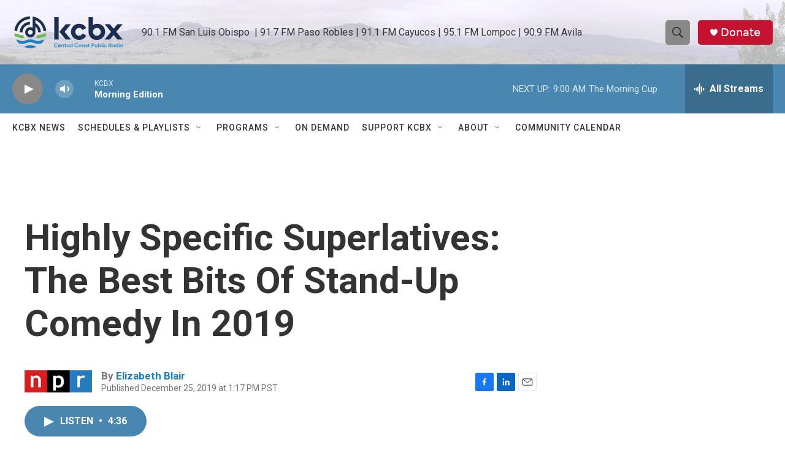

--- FILE ---
content_type: text/html;charset=UTF-8
request_url: https://www.kcbx.org/2019-12-25/highly-specific-superlatives-the-best-bits-of-stand-up-comedy-in-2019
body_size: 31161
content:
<!DOCTYPE html>
<html class="ArtP aside" lang="en">
    <head>
    <meta charset="UTF-8">

    

    <style data-cssvarsponyfill="true">
        :root { --siteBgColorInverse: #121212; --primaryTextColorInverse: #ffffff; --secondaryTextColorInverse: #cccccc; --tertiaryTextColorInverse: #cccccc; --headerBgColorInverse: #000000; --headerBorderColorInverse: #858585; --headerTextColorInverse: #ffffff; --secC1_Inverse: #a2a2a2; --secC4_Inverse: #282828; --headerNavBarBgColorInverse: #121212; --headerMenuBgColorInverse: #ffffff; --headerMenuTextColorInverse: #6b2b85; --headerMenuTextColorHoverInverse: #6b2b85; --liveBlogTextColorInverse: #ffffff; --applyButtonColorInverse: #4485D5; --applyButtonTextColorInverse: #4485D5; --siteBgColor: #ffffff; --primaryTextColor: #333333; --secondaryTextColor: #666666; --secC1: #767676; --secC4: #ffffff; --secC5: #ffffff; --siteBgColor: #ffffff; --siteInverseBgColor: #000000; --linkColor: #1a7fc3; --linkHoverColor: #4da3de; --headerBgColor: #ffffff; --headerBgColorInverse: #000000; --headerBorderColor: #e6e6e6; --headerBorderColorInverse: #858585; --tertiaryTextColor: #1c1c1c; --headerTextColor: #333333; --buttonTextColor: #ffffff; --headerNavBarBgColor: #ffffff; --headerNavBarTextColor: #333333; --headerMenuBgColor: #ffffff; --headerMenuTextColor: #333333; --headerMenuTextColorHover: #1a7fc3; --liveBlogTextColor: #282829; --applyButtonColor: #194173; --applyButtonTextColor: #2c4273; --primaryColor1: #4987b0; --primaryColor2: #888888; --breakingColor: #ff6f00; --secC2: #cccccc; --secC3: #e6e6e6; --secC5: #ffffff; --linkColor: #1a7fc3; --linkHoverColor: #4da3de; --donateBGColor: #c41230; --headerIconColor: #ffffff; --hatButtonBgColor: #ffffff; --hatButtonBgHoverColor: #411c58; --hatButtonBorderColor: #411c58; --hatButtonBorderHoverColor: #ffffff; --hatButtoniconColor: #d62021; --hatButtonTextColor: #411c58; --hatButtonTextHoverColor: #ffffff; --footerTextColor: #ffffff; --footerTextBgColor: #ffffff; --footerPartnersBgColor: #196293; --listBorderColor: #030202; --gridBorderColor: #e6e6e6; --tagButtonBorderColor: #1a7fc3; --tagButtonTextColor: #1a7fc3; --breakingTextColor: #ffffff; --sectionTextColor: #ffffff; --contentWidth: 1240px; --primaryHeadlineFont: sans-serif; --secHlFont: sans-serif; --bodyFont: sans-serif; --colorWhite: #ffffff; --colorBlack: #000000;} .fonts-loaded { --primaryHeadlineFont: "Roboto Condensed"; --secHlFont: "Roboto"; --bodyFont: "Roboto"; --liveBlogBodyFont: "Roboto";}
    </style>

    <meta name="disqus.shortname" content="npr-kcbx">
<meta name="disqus.url" content="https://www.kcbx.org/2019-12-25/highly-specific-superlatives-the-best-bits-of-stand-up-comedy-in-2019">
<meta name="disqus.title" content="Highly Specific Superlatives: The Best Bits Of Stand-Up Comedy In 2019">
<meta name="disqus.identifier" content="0000017b-5f77-d50a-a3ff-dff7072a0000">
    <meta property="fb:app_id" content="732065714793941">


    <meta property="og:title" content="Highly Specific Superlatives: The Best Bits Of Stand-Up Comedy In 2019">

    <meta property="og:url" content="https://www.kcbx.org/2019-12-25/highly-specific-superlatives-the-best-bits-of-stand-up-comedy-in-2019">

    <meta property="og:description" content="All Things Considered&#x27;s Best of 2019 lists are going highly specific. Up next: the best bits from stand-up comedy specials, from Best Joke about the Immigrant Experience to Best Bit about Pregnancy.">

    <meta property="og:site_name" content="KCBX ">



    <meta property="og:type" content="article">

    <meta property="article:author" content="https://www.kcbx.org/people/elizabeth-blair">

    <meta property="article:published_time" content="2019-12-25T21:17:00">

    <meta property="article:modified_time" content="2021-08-23T15:51:59.275">

    
    <meta name="twitter:card" content="summary_large_image"/>
    
    
    
    
    <meta name="twitter:description" content="All Things Considered&#x27;s Best of 2019 lists are going highly specific. Up next: the best bits from stand-up comedy specials, from Best Joke about the Immigrant Experience to Best Bit about Pregnancy."/>
    
    
    
    
    
    
    <meta name="twitter:title" content="Highly Specific Superlatives: The Best Bits Of Stand-Up Comedy In 2019"/>
    



    <link data-cssvarsponyfill="true" class="Webpack-css" rel="stylesheet" href="https://npr.brightspotcdn.com/resource/00000177-1bc0-debb-a57f-dfcf4a950000/styleguide/All.min.0db89f2a608a6b13cec2d9fc84f71c45.gz.css">

    

    <style>.FooterNavigation-items-item {
    display: inline-block
}</style>
<style>[class*='-articleBody'] > ul,
[class*='-articleBody'] > ul ul {
    list-style-type: disc;
}</style>
<style>.HomePage-main {padding-top: 20px;}
.StreamBtn {width:90%; background-color:#f4f4f4; border:none; padding:3px;}
.StreamBtn:hover {background-color:#ffffff;}

.StreamBtnSpcl {width:90%; background-color:#c3ffc3; border:none; padding:3px;}
.StreamBtnSpcl:hover {background-color:#ffffff;}

.on-demand-flex {
  display: flex;
  flex-wrap: wrap;
}

.on-demand-flex-item-left {
  flex: 5%;
}

.on-demand-flex-item-right {
  flex: 5%;
}

.on-demand-flex-item {
  flex-basis: 100px;
  flex: 20%;
}

.PromoA-title {
    font-size: 2rem !important;
}

.PromoAudioShowA-title {
    font-size: inherit !important;
}

.RadioShowPage-cover-art {
    padding: 0px 0px 20px;
}

.RadioShowPage-headline {
    display:none;
}


/*
.PromoAE-media {
    display:none;
}
*/

.PromoEvent-content-item {
    display:none;
}
</style>
<style>/* Container for responsive table grid */
.responsive-table {
  display: grid;
  grid-template-columns: repeat(auto-fill, 380px);
  gap: 20px;
  width: 100%; /* Full-width container */
  justify-content: center; /* Centers grid items in the container */
  padding: 10px;
}

/* Each cell */
.cell {
  border: 0px solid #ddd;
  box-sizing: border-box;
}

/* Make entire cell clickable */
.cell a {
  display: block;
  padding: 10px;
  text-decoration: none;
  color: #000000; /* Default font color */
  background-color: #ffffff; /* Updated background color */
  border: 1px solid #cccccc;
  height: 100%; /* Ensures link covers full cell height */
  transition: background-color 0.3s ease, color 0.3s ease; /* Smooth transition for hover effect */
  box-sizing: border-box;
  border-radius: 0%; /* Add rounded corners */
}

/* Hover effect for the cell */
.cell a:hover {
  /* background-color: #4a87af; /* Updated hover background color */
    background-color: #4a87af;
}

.cell a:hover h2 {
  color: #ffffff; /* Hover color for h2 */
}

.cell a:hover h3 {
  color: #f7d8ab; /* Hover color for h3 */
}

/* Flex layout for image and text in each cell */
.cell-content {
  display: flex;
  align-items: flex-start;
}

.cell-content img {
  width: 120px;
  height: 120px;
  margin: -10px 10px -10px -10px;
  border-radius: 0%; /* Rounded corners for the image only */
}

.text-content {
  max-width: calc(100% - 120px); /* Adjust based on image width */
}

/* Styling for title and subtitle */
.text-content h2 {
  margin: 0;
  font-size: 1.3em;
  font-weight: 400;
}

.text-content h3 {
  margin: 5px 0 0;
  font-size: 1em;
  color: goldenrod; /* Default color for subtitle */
  text-transform: uppercase; /* Makes text uppercase */
}

/* Hide image on mobile screens */
@media (max-width: 600px) {
  .cell-content {
    flex-direction: column;
    align-items: center;
    text-align: center;
  }

  .cell-content img {
    display: none; /* Hide image on mobile screens */
  }

  .text-content {
    max-width: 100%;
  }
}</style>
<style>        .container {
            display: flex;
            flex-wrap: wrap;
            border-bottom: 5px solid #4987b0;
            justify-content: center;
            gap: 10px; /* Optional spacing between divs */
            padding-bottom: 10px;
            margin-bottom: 20px;
        }
        .clickable-div {
            max-width: 120px;
            width: 90%;
            padding: 10px;
            border: 1px solid #000;
            text-align: center;
            cursor: pointer;
            box-sizing: border-box;
            transition: background-color 0.3s;
        }
        .clickable-div:hover {
            background-color: lightgrey;
        }
        .clickable-div a {
            color: inherit;
            text-decoration: none;
            display: block;
            width: 100%;
            height: 100%;
        }
        @media screen and (max-width: 600px) {
            .clickable-div {
                max-width: 120px;
                width: 90%;
            }
            .clickable-div a {
                font-size: 14px; /* Smaller text for mobile */
            }
        }</style>


    <meta name="viewport" content="width=device-width, initial-scale=1, viewport-fit=cover"><title>Highly Specific Superlatives: The Best Bits Of Stand-Up Comedy In 2019</title><meta name="description" content="All Things Considered&#x27;s Best of 2019 lists are going highly specific. Up next: the best bits from stand-up comedy specials, from Best Joke about the Immigrant Experience to Best Bit about Pregnancy."><link rel="canonical" href="https://www.npr.org/2019/12/25/791351715/highly-specific-superlatives-the-best-bits-of-stand-up-comedy-in-2019?ft=nprml&amp;f=791351715"><meta name="brightspot.contentId" content="0000017b-5f77-d50a-a3ff-dff7072a0000"><link rel="apple-touch-icon"sizes="180x180"href="/apple-touch-icon.png"><link rel="icon"type="image/png"href="/favicon-32x32.png"><link rel="icon"type="image/png"href="/favicon-16x16.png">
    
    
    <meta name="brightspot-dataLayer" content="{
  &quot;author&quot; : &quot;Elizabeth Blair&quot;,
  &quot;bspStoryId&quot; : &quot;0000017b-5f77-d50a-a3ff-dff7072a0000&quot;,
  &quot;category&quot; : &quot;&quot;,
  &quot;inlineAudio&quot; : 1,
  &quot;keywords&quot; : &quot;&quot;,
  &quot;nprCmsSite&quot; : true,
  &quot;nprStoryId&quot; : &quot;791351715&quot;,
  &quot;pageType&quot; : &quot;news-story&quot;,
  &quot;program&quot; : &quot;All Things Considered&quot;,
  &quot;publishedDate&quot; : &quot;2019-12-25T13:17:00Z&quot;,
  &quot;siteName&quot; : &quot;KCBX &quot;,
  &quot;station&quot; : &quot;KCBX&quot;,
  &quot;stationOrgId&quot; : &quot;1177&quot;,
  &quot;storyOrgId&quot; : &quot;s1&quot;,
  &quot;storyTheme&quot; : &quot;news-story&quot;,
  &quot;storyTitle&quot; : &quot;Highly Specific Superlatives: The Best Bits Of Stand-Up Comedy In 2019&quot;,
  &quot;timezone&quot; : &quot;America/Los_Angeles&quot;,
  &quot;wordCount&quot; : 0,
  &quot;series&quot; : &quot;&quot;
}">
    <script id="brightspot-dataLayer">
        (function () {
            var dataValue = document.head.querySelector('meta[name="brightspot-dataLayer"]').content;
            if (dataValue) {
                window.brightspotDataLayer = JSON.parse(dataValue);
            }
        })();
    </script>

    <link rel="amphtml" href="https://www.kcbx.org/2019-12-25/highly-specific-superlatives-the-best-bits-of-stand-up-comedy-in-2019?_amp=true">

    

    
    <script src="https://npr.brightspotcdn.com/resource/00000177-1bc0-debb-a57f-dfcf4a950000/styleguide/All.min.fd8f7fccc526453c829dde80fc7c2ef5.gz.js" async></script>
    

    <!-- no longer used, moved disqus script to be loaded by ps-disqus-comment-module.js to avoid errors --><script type="application/ld+json">{"@context":"http://schema.org","@type":"NewsArticle","author":[{"@context":"http://schema.org","@type":"Person","name":"Elizabeth Blair","url":"https://www.kcbx.org/people/elizabeth-blair"}],"dateModified":"2021-08-23T11:51:59Z","datePublished":"2019-12-25T16:17:00Z","headline":"Highly Specific Superlatives: The Best Bits Of Stand-Up Comedy In 2019","mainEntityOfPage":{"@type":"NewsArticle","@id":"https://www.kcbx.org/2019-12-25/highly-specific-superlatives-the-best-bits-of-stand-up-comedy-in-2019"},"publisher":{"@type":"Organization","name":"KCBX","logo":{"@context":"http://schema.org","@type":"ImageObject","height":"60","url":"https://npr.brightspotcdn.com/dims4/default/c4d5936/2147483647/resize/x60/quality/90/?url=http%3A%2F%2Fnpr-brightspot.s3.amazonaws.com%2Fcf%2F45%2F9d6e1c11458ca4275d1689448a2b%2Fkcbx-logo-cr.png","width":"184"}}}</script><meta name="gtm-dataLayer" content="{
  &quot;gtmAuthor&quot; : &quot;Elizabeth Blair&quot;,
  &quot;gtmBspStoryId&quot; : &quot;0000017b-5f77-d50a-a3ff-dff7072a0000&quot;,
  &quot;gtmCategory&quot; : &quot;&quot;,
  &quot;gtmInlineAudio&quot; : 1,
  &quot;gtmKeywords&quot; : &quot;&quot;,
  &quot;gtmNprCmsSite&quot; : true,
  &quot;gtmNprStoryId&quot; : &quot;791351715&quot;,
  &quot;gtmPageType&quot; : &quot;news-story&quot;,
  &quot;gtmProgram&quot; : &quot;All Things Considered&quot;,
  &quot;gtmPublishedDate&quot; : &quot;2019-12-25T13:17:00Z&quot;,
  &quot;gtmSiteName&quot; : &quot;KCBX &quot;,
  &quot;gtmStation&quot; : &quot;KCBX&quot;,
  &quot;gtmStationOrgId&quot; : &quot;1177&quot;,
  &quot;gtmStoryOrgId&quot; : &quot;s1&quot;,
  &quot;gtmStoryTheme&quot; : &quot;news-story&quot;,
  &quot;gtmStoryTitle&quot; : &quot;Highly Specific Superlatives: The Best Bits Of Stand-Up Comedy In 2019&quot;,
  &quot;gtmTimezone&quot; : &quot;America/Los_Angeles&quot;,
  &quot;gtmWordCount&quot; : 0,
  &quot;gtmSeries&quot; : &quot;&quot;
}"><script>

    (function () {
        var dataValue = document.head.querySelector('meta[name="gtm-dataLayer"]').content;
        if (dataValue) {
            window.dataLayer = window.dataLayer || [];
            dataValue = JSON.parse(dataValue);
            dataValue['event'] = 'gtmFirstView';
            window.dataLayer.push(dataValue);
        }
    })();

    (function(w,d,s,l,i){w[l]=w[l]||[];w[l].push({'gtm.start':
            new Date().getTime(),event:'gtm.js'});var f=d.getElementsByTagName(s)[0],
        j=d.createElement(s),dl=l!='dataLayer'?'&l='+l:'';j.async=true;j.src=
        'https://www.googletagmanager.com/gtm.js?id='+i+dl;f.parentNode.insertBefore(j,f);
})(window,document,'script','dataLayer','GTM-N39QFDR');</script><script>

  window.fbAsyncInit = function() {
      FB.init({
          
              appId : '732065714793941',
          
          xfbml : true,
          version : 'v2.9'
      });
  };

  (function(d, s, id){
     var js, fjs = d.getElementsByTagName(s)[0];
     if (d.getElementById(id)) {return;}
     js = d.createElement(s); js.id = id;
     js.src = "//connect.facebook.net/en_US/sdk.js";
     fjs.parentNode.insertBefore(js, fjs);
   }(document, 'script', 'facebook-jssdk'));
</script>
<script async="async" src="https://securepubads.g.doubleclick.net/tag/js/gpt.js"></script>
<script type="text/javascript">
    // Google tag setup
    var googletag = googletag || {};
    googletag.cmd = googletag.cmd || [];

    googletag.cmd.push(function () {
        // @see https://developers.google.com/publisher-tag/reference#googletag.PubAdsService_enableLazyLoad
        googletag.pubads().enableLazyLoad({
            fetchMarginPercent: 100, // fetch and render ads within this % of viewport
            renderMarginPercent: 100,
            mobileScaling: 1  // Same on mobile.
        });

        googletag.pubads().enableSingleRequest()
        googletag.pubads().enableAsyncRendering()
        googletag.pubads().collapseEmptyDivs()
        googletag.pubads().disableInitialLoad()
        googletag.enableServices()
    })
</script>
<script type="application/ld+json">{"@context":"http://schema.org","@type":"ListenAction","description":"All Things Considered's Best of 2019 lists are going highly specific. Up next: the best bits from stand-up comedy specials, from Best Joke about the Immigrant Experience to Best Bit about Pregnancy.","name":"Highly Specific Superlatives: The Best Bits Of Stand-Up Comedy In 2019"}</script><script>window.addEventListener('DOMContentLoaded', (event) => {
    window.nulldurationobserver = new MutationObserver(function (mutations) {
        document.querySelectorAll('.StreamPill-duration').forEach(pill => { 
      if (pill.innerText == "LISTENNULL") {
         pill.innerText = "LISTEN"
      } 
    });
      });

      window.nulldurationobserver.observe(document.body, {
        childList: true,
        subtree: true
      });
});
</script>
<script>// For on-demand players to open in separate popup window
function openWin(address)
{
myWindow=window.open(address,'player','top=20,left=20,width=500,height=600');
if(myWindow) myWindow.focus();
}</script>


    <script>
        var head = document.getElementsByTagName('head')
        head = head[0]
        var link = document.createElement('link');
        link.setAttribute('href', 'https://fonts.googleapis.com/css?family=Roboto Condensed|Roboto|Roboto:400,500,700&display=swap');
        var relList = link.relList;

        if (relList && relList.supports('preload')) {
            link.setAttribute('as', 'style');
            link.setAttribute('rel', 'preload');
            link.setAttribute('onload', 'this.rel="stylesheet"');
            link.setAttribute('crossorigin', 'anonymous');
        } else {
            link.setAttribute('rel', 'stylesheet');
        }

        head.appendChild(link);
    </script>
</head>


    <body class="Page-body" data-content-width="1240px">
    <noscript>
    <iframe src="https://www.googletagmanager.com/ns.html?id=GTM-N39QFDR" height="0" width="0" style="display:none;visibility:hidden"></iframe>
</noscript>
        

    <!-- Putting icons here, so we don't have to include in a bunch of -body hbs's -->
<svg xmlns="http://www.w3.org/2000/svg" style="display:none" id="iconsMap1" class="iconsMap">
    <symbol id="play-icon" viewBox="0 0 115 115">
        <polygon points="0,0 115,57.5 0,115" fill="currentColor" />
    </symbol>
    <symbol id="grid" viewBox="0 0 32 32">
            <g>
                <path d="M6.4,5.7 C6.4,6.166669 6.166669,6.4 5.7,6.4 L0.7,6.4 C0.233331,6.4 0,6.166669 0,5.7 L0,0.7 C0,0.233331 0.233331,0 0.7,0 L5.7,0 C6.166669,0 6.4,0.233331 6.4,0.7 L6.4,5.7 Z M19.2,5.7 C19.2,6.166669 18.966669,6.4 18.5,6.4 L13.5,6.4 C13.033331,6.4 12.8,6.166669 12.8,5.7 L12.8,0.7 C12.8,0.233331 13.033331,0 13.5,0 L18.5,0 C18.966669,0 19.2,0.233331 19.2,0.7 L19.2,5.7 Z M32,5.7 C32,6.166669 31.766669,6.4 31.3,6.4 L26.3,6.4 C25.833331,6.4 25.6,6.166669 25.6,5.7 L25.6,0.7 C25.6,0.233331 25.833331,0 26.3,0 L31.3,0 C31.766669,0 32,0.233331 32,0.7 L32,5.7 Z M6.4,18.5 C6.4,18.966669 6.166669,19.2 5.7,19.2 L0.7,19.2 C0.233331,19.2 0,18.966669 0,18.5 L0,13.5 C0,13.033331 0.233331,12.8 0.7,12.8 L5.7,12.8 C6.166669,12.8 6.4,13.033331 6.4,13.5 L6.4,18.5 Z M19.2,18.5 C19.2,18.966669 18.966669,19.2 18.5,19.2 L13.5,19.2 C13.033331,19.2 12.8,18.966669 12.8,18.5 L12.8,13.5 C12.8,13.033331 13.033331,12.8 13.5,12.8 L18.5,12.8 C18.966669,12.8 19.2,13.033331 19.2,13.5 L19.2,18.5 Z M32,18.5 C32,18.966669 31.766669,19.2 31.3,19.2 L26.3,19.2 C25.833331,19.2 25.6,18.966669 25.6,18.5 L25.6,13.5 C25.6,13.033331 25.833331,12.8 26.3,12.8 L31.3,12.8 C31.766669,12.8 32,13.033331 32,13.5 L32,18.5 Z M6.4,31.3 C6.4,31.766669 6.166669,32 5.7,32 L0.7,32 C0.233331,32 0,31.766669 0,31.3 L0,26.3 C0,25.833331 0.233331,25.6 0.7,25.6 L5.7,25.6 C6.166669,25.6 6.4,25.833331 6.4,26.3 L6.4,31.3 Z M19.2,31.3 C19.2,31.766669 18.966669,32 18.5,32 L13.5,32 C13.033331,32 12.8,31.766669 12.8,31.3 L12.8,26.3 C12.8,25.833331 13.033331,25.6 13.5,25.6 L18.5,25.6 C18.966669,25.6 19.2,25.833331 19.2,26.3 L19.2,31.3 Z M32,31.3 C32,31.766669 31.766669,32 31.3,32 L26.3,32 C25.833331,32 25.6,31.766669 25.6,31.3 L25.6,26.3 C25.6,25.833331 25.833331,25.6 26.3,25.6 L31.3,25.6 C31.766669,25.6 32,25.833331 32,26.3 L32,31.3 Z" id=""></path>
            </g>
    </symbol>
    <symbol id="radio-stream" width="18" height="19" viewBox="0 0 18 19">
        <g fill="currentColor" fill-rule="nonzero">
            <path d="M.5 8c-.276 0-.5.253-.5.565v1.87c0 .312.224.565.5.565s.5-.253.5-.565v-1.87C1 8.253.776 8 .5 8zM2.5 8c-.276 0-.5.253-.5.565v1.87c0 .312.224.565.5.565s.5-.253.5-.565v-1.87C3 8.253 2.776 8 2.5 8zM3.5 7c-.276 0-.5.276-.5.617v3.766c0 .34.224.617.5.617s.5-.276.5-.617V7.617C4 7.277 3.776 7 3.5 7zM5.5 6c-.276 0-.5.275-.5.613v5.774c0 .338.224.613.5.613s.5-.275.5-.613V6.613C6 6.275 5.776 6 5.5 6zM6.5 4c-.276 0-.5.26-.5.58v8.84c0 .32.224.58.5.58s.5-.26.5-.58V4.58C7 4.26 6.776 4 6.5 4zM8.5 0c-.276 0-.5.273-.5.61v17.78c0 .337.224.61.5.61s.5-.273.5-.61V.61C9 .273 8.776 0 8.5 0zM9.5 2c-.276 0-.5.274-.5.612v14.776c0 .338.224.612.5.612s.5-.274.5-.612V2.612C10 2.274 9.776 2 9.5 2zM11.5 5c-.276 0-.5.276-.5.616v8.768c0 .34.224.616.5.616s.5-.276.5-.616V5.616c0-.34-.224-.616-.5-.616zM12.5 6c-.276 0-.5.262-.5.584v4.832c0 .322.224.584.5.584s.5-.262.5-.584V6.584c0-.322-.224-.584-.5-.584zM14.5 7c-.276 0-.5.29-.5.647v3.706c0 .357.224.647.5.647s.5-.29.5-.647V7.647C15 7.29 14.776 7 14.5 7zM15.5 8c-.276 0-.5.253-.5.565v1.87c0 .312.224.565.5.565s.5-.253.5-.565v-1.87c0-.312-.224-.565-.5-.565zM17.5 8c-.276 0-.5.253-.5.565v1.87c0 .312.224.565.5.565s.5-.253.5-.565v-1.87c0-.312-.224-.565-.5-.565z"/>
        </g>
    </symbol>
    <symbol id="icon-magnify" viewBox="0 0 31 31">
        <g>
            <path fill-rule="evenodd" d="M22.604 18.89l-.323.566 8.719 8.8L28.255 31l-8.719-8.8-.565.404c-2.152 1.346-4.386 2.018-6.7 2.018-3.39 0-6.284-1.21-8.679-3.632C1.197 18.568 0 15.66 0 12.27c0-3.39 1.197-6.283 3.592-8.678C5.987 1.197 8.88 0 12.271 0c3.39 0 6.283 1.197 8.678 3.592 2.395 2.395 3.593 5.288 3.593 8.679 0 2.368-.646 4.574-1.938 6.62zM19.162 5.77C17.322 3.925 15.089 3 12.46 3c-2.628 0-4.862.924-6.702 2.77C3.92 7.619 3 9.862 3 12.5c0 2.639.92 4.882 2.76 6.73C7.598 21.075 9.832 22 12.46 22c2.629 0 4.862-.924 6.702-2.77C21.054 17.33 22 15.085 22 12.5c0-2.586-.946-4.83-2.838-6.73z"/>
        </g>
    </symbol>
    <symbol id="burger-menu" viewBox="0 0 14 10">
        <g>
            <path fill-rule="evenodd" d="M0 5.5v-1h14v1H0zM0 1V0h14v1H0zm0 9V9h14v1H0z"></path>
        </g>
    </symbol>
    <symbol id="close-x" viewBox="0 0 14 14">
        <g>
            <path fill-rule="nonzero" d="M6.336 7L0 .664.664 0 7 6.336 13.336 0 14 .664 7.664 7 14 13.336l-.664.664L7 7.664.664 14 0 13.336 6.336 7z"></path>
        </g>
    </symbol>
    <symbol id="share-more-arrow" viewBox="0 0 512 512" style="enable-background:new 0 0 512 512;">
        <g>
            <g>
                <path d="M512,241.7L273.643,3.343v156.152c-71.41,3.744-138.015,33.337-188.958,84.28C30.075,298.384,0,370.991,0,448.222v60.436
                    l29.069-52.985c45.354-82.671,132.173-134.027,226.573-134.027c5.986,0,12.004,0.212,18.001,0.632v157.779L512,241.7z
                    M255.642,290.666c-84.543,0-163.661,36.792-217.939,98.885c26.634-114.177,129.256-199.483,251.429-199.483h15.489V78.131
                    l163.568,163.568L304.621,405.267V294.531l-13.585-1.683C279.347,291.401,267.439,290.666,255.642,290.666z"></path>
            </g>
        </g>
    </symbol>
    <symbol id="chevron" viewBox="0 0 100 100">
        <g>
            <path d="M22.4566257,37.2056786 L-21.4456527,71.9511488 C-22.9248661,72.9681457 -24.9073712,72.5311671 -25.8758148,70.9765924 L-26.9788683,69.2027424 C-27.9450684,67.6481676 -27.5292733,65.5646602 -26.0500598,64.5484493 L20.154796,28.2208967 C21.5532435,27.2597011 23.3600078,27.2597011 24.759951,28.2208967 L71.0500598,64.4659264 C72.5292733,65.4829232 72.9450684,67.5672166 71.9788683,69.1217913 L70.8750669,70.8956413 C69.9073712,72.4502161 67.9241183,72.8848368 66.4449048,71.8694118 L22.4566257,37.2056786 Z" id="Transparent-Chevron" transform="translate(22.500000, 50.000000) rotate(90.000000) translate(-22.500000, -50.000000) "></path>
        </g>
    </symbol>
</svg>

<svg xmlns="http://www.w3.org/2000/svg" style="display:none" id="iconsMap2" class="iconsMap">
    <symbol id="mono-icon-facebook" viewBox="0 0 10 19">
        <path fill-rule="evenodd" d="M2.707 18.25V10.2H0V7h2.707V4.469c0-1.336.375-2.373 1.125-3.112C4.582.62 5.578.25 6.82.25c1.008 0 1.828.047 2.461.14v2.848H7.594c-.633 0-1.067.14-1.301.422-.188.235-.281.61-.281 1.125V7H9l-.422 3.2H6.012v8.05H2.707z"></path>
    </symbol>
    <symbol id="mono-icon-instagram" viewBox="0 0 17 17">
        <g>
            <path fill-rule="evenodd" d="M8.281 4.207c.727 0 1.4.182 2.022.545a4.055 4.055 0 0 1 1.476 1.477c.364.62.545 1.294.545 2.021 0 .727-.181 1.4-.545 2.021a4.055 4.055 0 0 1-1.476 1.477 3.934 3.934 0 0 1-2.022.545c-.726 0-1.4-.182-2.021-.545a4.055 4.055 0 0 1-1.477-1.477 3.934 3.934 0 0 1-.545-2.021c0-.727.182-1.4.545-2.021A4.055 4.055 0 0 1 6.26 4.752a3.934 3.934 0 0 1 2.021-.545zm0 6.68a2.54 2.54 0 0 0 1.864-.774 2.54 2.54 0 0 0 .773-1.863 2.54 2.54 0 0 0-.773-1.863 2.54 2.54 0 0 0-1.864-.774 2.54 2.54 0 0 0-1.863.774 2.54 2.54 0 0 0-.773 1.863c0 .727.257 1.348.773 1.863a2.54 2.54 0 0 0 1.863.774zM13.45 4.03c-.023.258-.123.48-.299.668a.856.856 0 0 1-.65.281.913.913 0 0 1-.668-.28.913.913 0 0 1-.281-.669c0-.258.094-.48.281-.668a.913.913 0 0 1 .668-.28c.258 0 .48.093.668.28.187.188.281.41.281.668zm2.672.95c.023.656.035 1.746.035 3.269 0 1.523-.017 2.62-.053 3.287-.035.668-.134 1.248-.298 1.74a4.098 4.098 0 0 1-.967 1.53 4.098 4.098 0 0 1-1.53.966c-.492.164-1.072.264-1.74.3-.668.034-1.763.052-3.287.052-1.523 0-2.619-.018-3.287-.053-.668-.035-1.248-.146-1.74-.334a3.747 3.747 0 0 1-1.53-.931 4.098 4.098 0 0 1-.966-1.53c-.164-.492-.264-1.072-.299-1.74C.424 10.87.406 9.773.406 8.25S.424 5.63.46 4.963c.035-.668.135-1.248.299-1.74.21-.586.533-1.096.967-1.53A4.098 4.098 0 0 1 3.254.727c.492-.164 1.072-.264 1.74-.3C5.662.394 6.758.376 8.281.376c1.524 0 2.62.018 3.287.053.668.035 1.248.135 1.74.299a4.098 4.098 0 0 1 2.496 2.496c.165.492.27 1.078.317 1.757zm-1.687 7.91c.14-.399.234-1.032.28-1.899.024-.515.036-1.242.036-2.18V7.689c0-.961-.012-1.688-.035-2.18-.047-.89-.14-1.524-.281-1.899a2.537 2.537 0 0 0-1.512-1.511c-.375-.14-1.008-.235-1.899-.282a51.292 51.292 0 0 0-2.18-.035H7.72c-.938 0-1.664.012-2.18.035-.867.047-1.5.141-1.898.282a2.537 2.537 0 0 0-1.512 1.511c-.14.375-.234 1.008-.281 1.899a51.292 51.292 0 0 0-.036 2.18v1.125c0 .937.012 1.664.036 2.18.047.866.14 1.5.28 1.898.306.726.81 1.23 1.513 1.511.398.141 1.03.235 1.898.282.516.023 1.242.035 2.18.035h1.125c.96 0 1.687-.012 2.18-.035.89-.047 1.523-.141 1.898-.282.726-.304 1.23-.808 1.512-1.511z"></path>
        </g>
    </symbol>
    <symbol id="mono-icon-email" viewBox="0 0 512 512">
        <g>
            <path d="M67,148.7c11,5.8,163.8,89.1,169.5,92.1c5.7,3,11.5,4.4,20.5,4.4c9,0,14.8-1.4,20.5-4.4c5.7-3,158.5-86.3,169.5-92.1
                c4.1-2.1,11-5.9,12.5-10.2c2.6-7.6-0.2-10.5-11.3-10.5H257H65.8c-11.1,0-13.9,3-11.3,10.5C56,142.9,62.9,146.6,67,148.7z"></path>
            <path d="M455.7,153.2c-8.2,4.2-81.8,56.6-130.5,88.1l82.2,92.5c2,2,2.9,4.4,1.8,5.6c-1.2,1.1-3.8,0.5-5.9-1.4l-98.6-83.2
                c-14.9,9.6-25.4,16.2-27.2,17.2c-7.7,3.9-13.1,4.4-20.5,4.4c-7.4,0-12.8-0.5-20.5-4.4c-1.9-1-12.3-7.6-27.2-17.2l-98.6,83.2
                c-2,2-4.7,2.6-5.9,1.4c-1.2-1.1-0.3-3.6,1.7-5.6l82.1-92.5c-48.7-31.5-123.1-83.9-131.3-88.1c-8.8-4.5-9.3,0.8-9.3,4.9
                c0,4.1,0,205,0,205c0,9.3,13.7,20.9,23.5,20.9H257h185.5c9.8,0,21.5-11.7,21.5-20.9c0,0,0-201,0-205
                C464,153.9,464.6,148.7,455.7,153.2z"></path>
        </g>
    </symbol>
    <symbol id="default-image" width="24" height="24" viewBox="0 0 24 24" fill="none" stroke="currentColor" stroke-width="2" stroke-linecap="round" stroke-linejoin="round" class="feather feather-image">
        <rect x="3" y="3" width="18" height="18" rx="2" ry="2"></rect>
        <circle cx="8.5" cy="8.5" r="1.5"></circle>
        <polyline points="21 15 16 10 5 21"></polyline>
    </symbol>
    <symbol id="icon-email" width="18px" viewBox="0 0 20 14">
        <g id="Symbols" stroke="none" stroke-width="1" fill="none" fill-rule="evenodd" stroke-linecap="round" stroke-linejoin="round">
            <g id="social-button-bar" transform="translate(-125.000000, -8.000000)" stroke="#000000">
                <g id="Group-2" transform="translate(120.000000, 0.000000)">
                    <g id="envelope" transform="translate(6.000000, 9.000000)">
                        <path d="M17.5909091,10.6363636 C17.5909091,11.3138182 17.0410909,11.8636364 16.3636364,11.8636364 L1.63636364,11.8636364 C0.958909091,11.8636364 0.409090909,11.3138182 0.409090909,10.6363636 L0.409090909,1.63636364 C0.409090909,0.958090909 0.958909091,0.409090909 1.63636364,0.409090909 L16.3636364,0.409090909 C17.0410909,0.409090909 17.5909091,0.958090909 17.5909091,1.63636364 L17.5909091,10.6363636 L17.5909091,10.6363636 Z" id="Stroke-406"></path>
                        <polyline id="Stroke-407" points="17.1818182 0.818181818 9 7.36363636 0.818181818 0.818181818"></polyline>
                    </g>
                </g>
            </g>
        </g>
    </symbol>
    <symbol id="mono-icon-print" viewBox="0 0 12 12">
        <g fill-rule="evenodd">
            <path fill-rule="nonzero" d="M9 10V7H3v3H1a1 1 0 0 1-1-1V4a1 1 0 0 1 1-1h10a1 1 0 0 1 1 1v3.132A2.868 2.868 0 0 1 9.132 10H9zm.5-4.5a1 1 0 1 0 0-2 1 1 0 0 0 0 2zM3 0h6v2H3z"></path>
            <path d="M4 8h4v4H4z"></path>
        </g>
    </symbol>
    <symbol id="mono-icon-copylink" viewBox="0 0 12 12">
        <g fill-rule="evenodd">
            <path d="M10.199 2.378c.222.205.4.548.465.897.062.332.016.614-.132.774L8.627 6.106c-.187.203-.512.232-.75-.014a.498.498 0 0 0-.706.028.499.499 0 0 0 .026.706 1.509 1.509 0 0 0 2.165-.04l1.903-2.06c.37-.398.506-.98.382-1.636-.105-.557-.392-1.097-.77-1.445L9.968.8C9.591.452 9.03.208 8.467.145 7.803.072 7.233.252 6.864.653L4.958 2.709a1.509 1.509 0 0 0 .126 2.161.5.5 0 1 0 .68-.734c-.264-.218-.26-.545-.071-.747L7.597 1.33c.147-.16.425-.228.76-.19.353.038.71.188.931.394l.91.843.001.001zM1.8 9.623c-.222-.205-.4-.549-.465-.897-.062-.332-.016-.614.132-.774l1.905-2.057c.187-.203.512-.232.75.014a.498.498 0 0 0 .706-.028.499.499 0 0 0-.026-.706 1.508 1.508 0 0 0-2.165.04L.734 7.275c-.37.399-.506.98-.382 1.637.105.557.392 1.097.77 1.445l.91.843c.376.35.937.594 1.5.656.664.073 1.234-.106 1.603-.507L7.04 9.291a1.508 1.508 0 0 0-.126-2.16.5.5 0 0 0-.68.734c.264.218.26.545.071.747l-1.904 2.057c-.147.16-.425.228-.76.191-.353-.038-.71-.188-.931-.394l-.91-.843z"></path>
            <path d="M8.208 3.614a.5.5 0 0 0-.707.028L3.764 7.677a.5.5 0 0 0 .734.68L8.235 4.32a.5.5 0 0 0-.027-.707"></path>
        </g>
    </symbol>
    <symbol id="mono-icon-linkedin" viewBox="0 0 16 17">
        <g fill-rule="evenodd">
            <path d="M3.734 16.125H.464V5.613h3.27zM2.117 4.172c-.515 0-.96-.188-1.336-.563A1.825 1.825 0 0 1 .22 2.273c0-.515.187-.96.562-1.335.375-.375.82-.563 1.336-.563.516 0 .961.188 1.336.563.375.375.563.82.563 1.335 0 .516-.188.961-.563 1.336-.375.375-.82.563-1.336.563zM15.969 16.125h-3.27v-5.133c0-.844-.07-1.453-.21-1.828-.259-.633-.762-.95-1.512-.95s-1.278.282-1.582.845c-.235.421-.352 1.043-.352 1.863v5.203H5.809V5.613h3.128v1.442h.036c.234-.469.609-.856 1.125-1.16.562-.375 1.218-.563 1.968-.563 1.524 0 2.59.48 3.2 1.441.468.774.703 1.97.703 3.586v5.766z"></path>
        </g>
    </symbol>
    <symbol id="mono-icon-pinterest" viewBox="0 0 512 512">
        <g>
            <path d="M256,32C132.3,32,32,132.3,32,256c0,91.7,55.2,170.5,134.1,205.2c-0.6-15.6-0.1-34.4,3.9-51.4
                c4.3-18.2,28.8-122.1,28.8-122.1s-7.2-14.3-7.2-35.4c0-33.2,19.2-58,43.2-58c20.4,0,30.2,15.3,30.2,33.6
                c0,20.5-13.1,51.1-19.8,79.5c-5.6,23.8,11.9,43.1,35.4,43.1c42.4,0,71-54.5,71-119.1c0-49.1-33.1-85.8-93.2-85.8
                c-67.9,0-110.3,50.7-110.3,107.3c0,19.5,5.8,33.3,14.8,43.9c4.1,4.9,4.7,6.9,3.2,12.5c-1.1,4.1-3.5,14-4.6,18
                c-1.5,5.7-6.1,7.7-11.2,5.6c-31.3-12.8-45.9-47-45.9-85.6c0-63.6,53.7-139.9,160.1-139.9c85.5,0,141.8,61.9,141.8,128.3
                c0,87.9-48.9,153.5-120.9,153.5c-24.2,0-46.9-13.1-54.7-27.9c0,0-13,51.6-15.8,61.6c-4.7,17.3-14,34.5-22.5,48
                c20.1,5.9,41.4,9.2,63.5,9.2c123.7,0,224-100.3,224-224C480,132.3,379.7,32,256,32z"></path>
        </g>
    </symbol>
    <symbol id="mono-icon-tumblr" viewBox="0 0 512 512">
        <g>
            <path d="M321.2,396.3c-11.8,0-22.4-2.8-31.5-8.3c-6.9-4.1-11.5-9.6-14-16.4c-2.6-6.9-3.6-22.3-3.6-46.4V224h96v-64h-96V48h-61.9
                c-2.7,21.5-7.5,44.7-14.5,58.6c-7,13.9-14,25.8-25.6,35.7c-11.6,9.9-25.6,17.9-41.9,23.3V224h48v140.4c0,19,2,33.5,5.9,43.5
                c4,10,11.1,19.5,21.4,28.4c10.3,8.9,22.8,15.7,37.3,20.5c14.6,4.8,31.4,7.2,50.4,7.2c16.7,0,30.3-1.7,44.7-5.1
                c14.4-3.4,30.5-9.3,48.2-17.6v-65.6C363.2,389.4,342.3,396.3,321.2,396.3z"></path>
        </g>
    </symbol>
    <symbol id="mono-icon-twitter" viewBox="0 0 1200 1227">
        <g>
            <path d="M714.163 519.284L1160.89 0H1055.03L667.137 450.887L357.328 0H0L468.492 681.821L0 1226.37H105.866L515.491
            750.218L842.672 1226.37H1200L714.137 519.284H714.163ZM569.165 687.828L521.697 619.934L144.011 79.6944H306.615L611.412
            515.685L658.88 583.579L1055.08 1150.3H892.476L569.165 687.854V687.828Z" fill="white"></path>
        </g>
    </symbol>
    <symbol id="mono-icon-youtube" viewBox="0 0 512 512">
        <g>
            <path fill-rule="evenodd" d="M508.6,148.8c0-45-33.1-81.2-74-81.2C379.2,65,322.7,64,265,64c-3,0-6,0-9,0s-6,0-9,0c-57.6,0-114.2,1-169.6,3.6
                c-40.8,0-73.9,36.4-73.9,81.4C1,184.6-0.1,220.2,0,255.8C-0.1,291.4,1,327,3.4,362.7c0,45,33.1,81.5,73.9,81.5
                c58.2,2.7,117.9,3.9,178.6,3.8c60.8,0.2,120.3-1,178.6-3.8c40.9,0,74-36.5,74-81.5c2.4-35.7,3.5-71.3,3.4-107
                C512.1,220.1,511,184.5,508.6,148.8z M207,353.9V157.4l145,98.2L207,353.9z"></path>
        </g>
    </symbol>
    <symbol id="mono-icon-flipboard" viewBox="0 0 500 500">
        <g>
            <path d="M0,0V500H500V0ZM400,200H300V300H200V400H100V100H400Z"></path>
        </g>
    </symbol>
    <symbol id="mono-icon-bluesky" viewBox="0 0 568 501">
        <g>
            <path d="M123.121 33.6637C188.241 82.5526 258.281 181.681 284 234.873C309.719 181.681 379.759 82.5526 444.879
            33.6637C491.866 -1.61183 568 -28.9064 568 57.9464C568 75.2916 558.055 203.659 552.222 224.501C531.947 296.954
            458.067 315.434 392.347 304.249C507.222 323.8 536.444 388.56 473.333 453.32C353.473 576.312 301.061 422.461
            287.631 383.039C285.169 375.812 284.017 372.431 284 375.306C283.983 372.431 282.831 375.812 280.369 383.039C266.939
            422.461 214.527 576.312 94.6667 453.32C31.5556 388.56 60.7778 323.8 175.653 304.249C109.933 315.434 36.0535
            296.954 15.7778 224.501C9.94525 203.659 0 75.2916 0 57.9464C0 -28.9064 76.1345 -1.61183 123.121 33.6637Z"
            fill="white">
            </path>
        </g>
    </symbol>
    <symbol id="mono-icon-threads" viewBox="0 0 192 192">
        <g>
            <path d="M141.537 88.9883C140.71 88.5919 139.87 88.2104 139.019 87.8451C137.537 60.5382 122.616 44.905 97.5619 44.745C97.4484 44.7443 97.3355 44.7443 97.222 44.7443C82.2364 44.7443 69.7731 51.1409 62.102 62.7807L75.881 72.2328C81.6116 63.5383 90.6052 61.6848 97.2286 61.6848C97.3051 61.6848 97.3819 61.6848 97.4576 61.6855C105.707 61.7381 111.932 64.1366 115.961 68.814C118.893 72.2193 120.854 76.925 121.825 82.8638C114.511 81.6207 106.601 81.2385 98.145 81.7233C74.3247 83.0954 59.0111 96.9879 60.0396 116.292C60.5615 126.084 65.4397 134.508 73.775 140.011C80.8224 144.663 89.899 146.938 99.3323 146.423C111.79 145.74 121.563 140.987 128.381 132.296C133.559 125.696 136.834 117.143 138.28 106.366C144.217 109.949 148.617 114.664 151.047 120.332C155.179 129.967 155.42 145.8 142.501 158.708C131.182 170.016 117.576 174.908 97.0135 175.059C74.2042 174.89 56.9538 167.575 45.7381 153.317C35.2355 139.966 29.8077 120.682 29.6052 96C29.8077 71.3178 35.2355 52.0336 45.7381 38.6827C56.9538 24.4249 74.2039 17.11 97.0132 16.9405C119.988 17.1113 137.539 24.4614 149.184 38.788C154.894 45.8136 159.199 54.6488 162.037 64.9503L178.184 60.6422C174.744 47.9622 169.331 37.0357 161.965 27.974C147.036 9.60668 125.202 0.195148 97.0695 0H96.9569C68.8816 0.19447 47.2921 9.6418 32.7883 28.0793C19.8819 44.4864 13.2244 67.3157 13.0007 95.9325L13 96L13.0007 96.0675C13.2244 124.684 19.8819 147.514 32.7883 163.921C47.2921 182.358 68.8816 191.806 96.9569 192H97.0695C122.03 191.827 139.624 185.292 154.118 170.811C173.081 151.866 172.51 128.119 166.26 113.541C161.776 103.087 153.227 94.5962 141.537 88.9883ZM98.4405 129.507C88.0005 130.095 77.1544 125.409 76.6196 115.372C76.2232 107.93 81.9158 99.626 99.0812 98.6368C101.047 98.5234 102.976 98.468 104.871 98.468C111.106 98.468 116.939 99.0737 122.242 100.233C120.264 124.935 108.662 128.946 98.4405 129.507Z" fill="white"></path>
        </g>
    </symbol>
 </svg>

<svg xmlns="http://www.w3.org/2000/svg" style="display:none" id="iconsMap3" class="iconsMap">
    <symbol id="volume-mute" x="0px" y="0px" viewBox="0 0 24 24" style="enable-background:new 0 0 24 24;">
        <polygon fill="currentColor" points="11,5 6,9 2,9 2,15 6,15 11,19 "/>
        <line style="fill:none;stroke:currentColor;stroke-width:2;stroke-linecap:round;stroke-linejoin:round;" x1="23" y1="9" x2="17" y2="15"/>
        <line style="fill:none;stroke:currentColor;stroke-width:2;stroke-linecap:round;stroke-linejoin:round;" x1="17" y1="9" x2="23" y2="15"/>
    </symbol>
    <symbol id="volume-low" x="0px" y="0px" viewBox="0 0 24 24" style="enable-background:new 0 0 24 24;" xml:space="preserve">
        <polygon fill="currentColor" points="11,5 6,9 2,9 2,15 6,15 11,19 "/>
    </symbol>
    <symbol id="volume-mid" x="0px" y="0px" viewBox="0 0 24 24" style="enable-background:new 0 0 24 24;">
        <polygon fill="currentColor" points="11,5 6,9 2,9 2,15 6,15 11,19 "/>
        <path style="fill:none;stroke:currentColor;stroke-width:2;stroke-linecap:round;stroke-linejoin:round;" d="M15.5,8.5c2,2,2,5.1,0,7.1"/>
    </symbol>
    <symbol id="volume-high" x="0px" y="0px" viewBox="0 0 24 24" style="enable-background:new 0 0 24 24;">
        <polygon fill="currentColor" points="11,5 6,9 2,9 2,15 6,15 11,19 "/>
        <path style="fill:none;stroke:currentColor;stroke-width:2;stroke-linecap:round;stroke-linejoin:round;" d="M19.1,4.9c3.9,3.9,3.9,10.2,0,14.1 M15.5,8.5c2,2,2,5.1,0,7.1"/>
    </symbol>
    <symbol id="pause-icon" viewBox="0 0 12 16">
        <rect x="0" y="0" width="4" height="16" fill="currentColor"></rect>
        <rect x="8" y="0" width="4" height="16" fill="currentColor"></rect>
    </symbol>
    <symbol id="heart" viewBox="0 0 24 24">
        <g>
            <path d="M12 4.435c-1.989-5.399-12-4.597-12 3.568 0 4.068 3.06 9.481 12 14.997 8.94-5.516 12-10.929 12-14.997 0-8.118-10-8.999-12-3.568z"/>
        </g>
    </symbol>
    <symbol id="icon-location" width="24" height="24" viewBox="0 0 24 24" fill="currentColor" stroke="currentColor" stroke-width="2" stroke-linecap="round" stroke-linejoin="round" class="feather feather-map-pin">
        <path d="M21 10c0 7-9 13-9 13s-9-6-9-13a9 9 0 0 1 18 0z" fill="currentColor" fill-opacity="1"></path>
        <circle cx="12" cy="10" r="5" fill="#ffffff"></circle>
    </symbol>
    <symbol id="icon-ticket" width="23px" height="15px" viewBox="0 0 23 15">
        <g stroke="none" stroke-width="1" fill="none" fill-rule="evenodd">
            <g transform="translate(-625.000000, -1024.000000)">
                <g transform="translate(625.000000, 1024.000000)">
                    <path d="M0,12.057377 L0,3.94262296 C0.322189879,4.12588308 0.696256938,4.23076923 1.0952381,4.23076923 C2.30500469,4.23076923 3.28571429,3.26645946 3.28571429,2.07692308 C3.28571429,1.68461385 3.17904435,1.31680209 2.99266757,1 L20.0073324,1 C19.8209556,1.31680209 19.7142857,1.68461385 19.7142857,2.07692308 C19.7142857,3.26645946 20.6949953,4.23076923 21.9047619,4.23076923 C22.3037431,4.23076923 22.6778101,4.12588308 23,3.94262296 L23,12.057377 C22.6778101,11.8741169 22.3037431,11.7692308 21.9047619,11.7692308 C20.6949953,11.7692308 19.7142857,12.7335405 19.7142857,13.9230769 C19.7142857,14.3153862 19.8209556,14.6831979 20.0073324,15 L2.99266757,15 C3.17904435,14.6831979 3.28571429,14.3153862 3.28571429,13.9230769 C3.28571429,12.7335405 2.30500469,11.7692308 1.0952381,11.7692308 C0.696256938,11.7692308 0.322189879,11.8741169 -2.13162821e-14,12.057377 Z" fill="currentColor"></path>
                    <path d="M14.5,0.533333333 L14.5,15.4666667" stroke="#FFFFFF" stroke-linecap="square" stroke-dasharray="2"></path>
                </g>
            </g>
        </g>
    </symbol>
    <symbol id="icon-refresh" width="24" height="24" viewBox="0 0 24 24" fill="none" stroke="currentColor" stroke-width="2" stroke-linecap="round" stroke-linejoin="round" class="feather feather-refresh-cw">
        <polyline points="23 4 23 10 17 10"></polyline>
        <polyline points="1 20 1 14 7 14"></polyline>
        <path d="M3.51 9a9 9 0 0 1 14.85-3.36L23 10M1 14l4.64 4.36A9 9 0 0 0 20.49 15"></path>
    </symbol>

    <symbol>
    <g id="mono-icon-link-post" stroke="none" stroke-width="1" fill="none" fill-rule="evenodd">
        <g transform="translate(-313.000000, -10148.000000)" fill="#000000" fill-rule="nonzero">
            <g transform="translate(306.000000, 10142.000000)">
                <path d="M14.0614027,11.2506973 L14.3070318,11.2618997 C15.6181751,11.3582102 16.8219637,12.0327684 17.6059678,13.1077805 C17.8500396,13.4424472 17.7765978,13.9116075 17.441931,14.1556793 C17.1072643,14.3997511 16.638104,14.3263093 16.3940322,13.9916425 C15.8684436,13.270965 15.0667922,12.8217495 14.1971448,12.7578692 C13.3952042,12.6989624 12.605753,12.9728728 12.0021966,13.5148801 L11.8552806,13.6559298 L9.60365896,15.9651545 C8.45118119,17.1890154 8.4677248,19.1416686 9.64054436,20.3445766 C10.7566428,21.4893084 12.5263723,21.5504727 13.7041492,20.5254372 L13.8481981,20.3916503 L15.1367586,19.070032 C15.4259192,18.7734531 15.9007548,18.7674393 16.1973338,19.0565998 C16.466951,19.3194731 16.4964317,19.7357968 16.282313,20.0321436 L16.2107659,20.117175 L14.9130245,21.4480474 C13.1386707,23.205741 10.3106091,23.1805355 8.5665371,21.3917196 C6.88861294,19.6707486 6.81173139,16.9294487 8.36035888,15.1065701 L8.5206409,14.9274155 L10.7811785,12.6088842 C11.6500838,11.7173642 12.8355419,11.2288664 14.0614027,11.2506973 Z M22.4334629,7.60828039 C24.1113871,9.32925141 24.1882686,12.0705513 22.6396411,13.8934299 L22.4793591,14.0725845 L20.2188215,16.3911158 C19.2919892,17.3420705 18.0049901,17.8344754 16.6929682,17.7381003 C15.3818249,17.6417898 14.1780363,16.9672316 13.3940322,15.8922195 C13.1499604,15.5575528 13.2234022,15.0883925 13.558069,14.8443207 C13.8927357,14.6002489 14.361896,14.6736907 14.6059678,15.0083575 C15.1315564,15.729035 15.9332078,16.1782505 16.8028552,16.2421308 C17.6047958,16.3010376 18.394247,16.0271272 18.9978034,15.4851199 L19.1447194,15.3440702 L21.396341,13.0348455 C22.5488188,11.8109846 22.5322752,9.85833141 21.3594556,8.65542337 C20.2433572,7.51069163 18.4736277,7.44952726 17.2944986,8.47594561 L17.1502735,8.60991269 L15.8541776,9.93153101 C15.5641538,10.2272658 15.0893026,10.2318956 14.7935678,9.94187181 C14.524718,9.67821384 14.4964508,9.26180596 14.7114324,8.96608447 L14.783227,8.88126205 L16.0869755,7.55195256 C17.8613293,5.79425896 20.6893909,5.81946452 22.4334629,7.60828039 Z" id="Icon-Link"></path>
            </g>
        </g>
    </g>
    </symbol>
    <symbol id="icon-passport-badge" viewBox="0 0 80 80">
        <g fill="none" fill-rule="evenodd">
            <path fill="#5680FF" d="M0 0L80 0 0 80z" transform="translate(-464.000000, -281.000000) translate(100.000000, 180.000000) translate(364.000000, 101.000000)"/>
            <g fill="#FFF" fill-rule="nonzero">
                <path d="M17.067 31.676l-3.488-11.143-11.144-3.488 11.144-3.488 3.488-11.144 3.488 11.166 11.143 3.488-11.143 3.466-3.488 11.143zm4.935-19.567l1.207.373 2.896-4.475-4.497 2.895.394 1.207zm-9.871 0l.373-1.207-4.497-2.895 2.895 4.475 1.229-.373zm9.871 9.893l-.373 1.207 4.497 2.896-2.895-4.497-1.229.394zm-9.871 0l-1.207-.373-2.895 4.497 4.475-2.895-.373-1.229zm22.002-4.935c0 9.41-7.634 17.066-17.066 17.066C7.656 34.133 0 26.5 0 17.067 0 7.634 7.634 0 17.067 0c9.41 0 17.066 7.634 17.066 17.067zm-2.435 0c0-8.073-6.559-14.632-14.631-14.632-8.073 0-14.632 6.559-14.632 14.632 0 8.072 6.559 14.631 14.632 14.631 8.072-.022 14.631-6.58 14.631-14.631z" transform="translate(-464.000000, -281.000000) translate(100.000000, 180.000000) translate(364.000000, 101.000000) translate(6.400000, 6.400000)"/>
            </g>
        </g>
    </symbol>
    <symbol id="icon-passport-badge-circle" viewBox="0 0 45 45">
        <g fill="none" fill-rule="evenodd">
            <circle cx="23.5" cy="23" r="20.5" fill="#5680FF"/>
            <g fill="#FFF" fill-rule="nonzero">
                <path d="M17.067 31.676l-3.488-11.143-11.144-3.488 11.144-3.488 3.488-11.144 3.488 11.166 11.143 3.488-11.143 3.466-3.488 11.143zm4.935-19.567l1.207.373 2.896-4.475-4.497 2.895.394 1.207zm-9.871 0l.373-1.207-4.497-2.895 2.895 4.475 1.229-.373zm9.871 9.893l-.373 1.207 4.497 2.896-2.895-4.497-1.229.394zm-9.871 0l-1.207-.373-2.895 4.497 4.475-2.895-.373-1.229zm22.002-4.935c0 9.41-7.634 17.066-17.066 17.066C7.656 34.133 0 26.5 0 17.067 0 7.634 7.634 0 17.067 0c9.41 0 17.066 7.634 17.066 17.067zm-2.435 0c0-8.073-6.559-14.632-14.631-14.632-8.073 0-14.632 6.559-14.632 14.632 0 8.072 6.559 14.631 14.632 14.631 8.072-.022 14.631-6.58 14.631-14.631z" transform="translate(-464.000000, -281.000000) translate(100.000000, 180.000000) translate(364.000000, 101.000000) translate(6.400000, 6.400000)"/>
            </g>
        </g>
    </symbol>
    <symbol id="icon-pbs-charlotte-passport-navy" viewBox="0 0 401 42">
        <g fill="none" fill-rule="evenodd">
            <g transform="translate(-91.000000, -1361.000000) translate(89.000000, 1275.000000) translate(2.828125, 86.600000) translate(217.623043, -0.000000)">
                <circle cx="20.435" cy="20.435" r="20.435" fill="#5680FF"/>
                <path fill="#FFF" fill-rule="nonzero" d="M20.435 36.115l-3.743-11.96-11.96-3.743 11.96-3.744 3.743-11.96 3.744 11.984 11.96 3.743-11.96 3.72-3.744 11.96zm5.297-21l1.295.4 3.108-4.803-4.826 3.108.423 1.295zm-10.594 0l.4-1.295-4.826-3.108 3.108 4.803 1.318-.4zm10.594 10.617l-.4 1.295 4.826 3.108-3.107-4.826-1.319.423zm-10.594 0l-1.295-.4-3.107 4.826 4.802-3.107-.4-1.319zm23.614-5.297c0 10.1-8.193 18.317-18.317 18.317-10.1 0-18.316-8.193-18.316-18.317 0-10.123 8.193-18.316 18.316-18.316 10.1 0 18.317 8.193 18.317 18.316zm-2.614 0c0-8.664-7.039-15.703-15.703-15.703S4.732 11.772 4.732 20.435c0 8.664 7.04 15.703 15.703 15.703 8.664-.023 15.703-7.063 15.703-15.703z"/>
            </g>
            <path fill="currentColor" fill-rule="nonzero" d="M4.898 31.675v-8.216h2.1c2.866 0 5.075-.658 6.628-1.975 1.554-1.316 2.33-3.217 2.33-5.703 0-2.39-.729-4.19-2.187-5.395-1.46-1.206-3.59-1.81-6.391-1.81H0v23.099h4.898zm1.611-12.229H4.898V12.59h2.227c1.338 0 2.32.274 2.947.821.626.548.94 1.396.94 2.544 0 1.137-.374 2.004-1.122 2.599-.748.595-1.875.892-3.38.892zm22.024 12.229c2.612 0 4.68-.59 6.201-1.77 1.522-1.18 2.283-2.823 2.283-4.93 0-1.484-.324-2.674-.971-3.57-.648-.895-1.704-1.506-3.168-1.832v-.158c1.074-.18 1.935-.711 2.583-1.596.648-.885.972-2.017.972-3.397 0-2.032-.74-3.515-2.22-4.447-1.48-.932-3.858-1.398-7.133-1.398H19.89v23.098h8.642zm-.9-13.95h-2.844V12.59h2.575c1.401 0 2.425.192 3.073.576.648.385.972 1.02.972 1.904 0 .948-.298 1.627-.893 2.038-.595.41-1.556.616-2.883.616zm.347 9.905H24.79v-6.02h3.033c2.739 0 4.108.96 4.108 2.876 0 1.064-.321 1.854-.964 2.37-.642.516-1.638.774-2.986.774zm18.343 4.36c2.676 0 4.764-.6 6.265-1.8 1.5-1.201 2.251-2.844 2.251-4.93 0-1.506-.4-2.778-1.2-3.815-.801-1.038-2.281-2.072-4.44-3.105-1.633-.779-2.668-1.319-3.105-1.619-.437-.3-.755-.61-.955-.932-.2-.321-.3-.698-.3-1.13 0-.695.247-1.258.742-1.69.495-.432 1.206-.648 2.133-.648.78 0 1.572.1 2.377.3.806.2 1.825.553 3.058 1.059l1.58-3.808c-1.19-.516-2.33-.916-3.421-1.2-1.09-.285-2.236-.427-3.436-.427-2.444 0-4.358.585-5.743 1.754-1.385 1.169-2.078 2.775-2.078 4.818 0 1.085.211 2.033.632 2.844.422.811.985 1.522 1.69 2.133.706.61 1.765 1.248 3.176 1.912 1.506.716 2.504 1.237 2.994 1.564.49.326.861.666 1.114 1.019.253.353.38.755.38 1.208 0 .811-.288 1.422-.862 1.833-.574.41-1.398.616-2.472.616-.896 0-1.883-.142-2.963-.426-1.08-.285-2.398-.775-3.957-1.47v4.55c1.896.927 4.076 1.39 6.54 1.39zm29.609 0c2.338 0 4.455-.394 6.351-1.184v-4.108c-2.307.811-4.27 1.216-5.893 1.216-3.865 0-5.798-2.575-5.798-7.725 0-2.475.506-4.405 1.517-5.79 1.01-1.385 2.438-2.078 4.281-2.078.843 0 1.701.153 2.575.458.874.306 1.743.664 2.607 1.075l1.58-3.982c-2.265-1.084-4.519-1.627-6.762-1.627-2.201 0-4.12.482-5.759 1.446-1.637.963-2.893 2.348-3.768 4.155-.874 1.806-1.31 3.91-1.31 6.311 0 3.813.89 6.738 2.67 8.777 1.78 2.038 4.35 3.057 7.709 3.057zm15.278-.315v-8.31c0-2.054.3-3.54.9-4.456.601-.916 1.575-1.374 2.923-1.374 1.896 0 2.844 1.274 2.844 3.823v10.317h4.819V20.157c0-2.085-.537-3.686-1.612-4.802-1.074-1.117-2.649-1.675-4.724-1.675-2.338 0-4.044.864-5.118 2.59h-.253l.11-1.421c.074-1.443.111-2.36.111-2.749V7.092h-4.819v24.583h4.82zm20.318.316c1.38 0 2.499-.198 3.357-.593.859-.395 1.693-1.103 2.504-2.125h.127l.932 2.402h3.365v-11.77c0-2.107-.632-3.676-1.896-4.708-1.264-1.033-3.08-1.549-5.45-1.549-2.476 0-4.73.532-6.762 1.596l1.595 3.254c1.907-.853 3.566-1.28 4.977-1.28 1.833 0 2.749.896 2.749 2.687v.774l-3.065.094c-2.644.095-4.621.588-5.932 1.478-1.312.89-1.967 2.272-1.967 4.147 0 1.79.487 3.17 1.461 4.14.974.968 2.31 1.453 4.005 1.453zm1.817-3.524c-1.559 0-2.338-.679-2.338-2.038 0-.948.342-1.653 1.027-2.117.684-.463 1.727-.716 3.128-.758l1.864-.063v1.453c0 1.064-.334 1.917-1.003 2.56-.669.642-1.562.963-2.678.963zm17.822 3.208v-8.99c0-1.422.429-2.528 1.287-3.318.859-.79 2.057-1.185 3.594-1.185.559 0 1.033.053 1.422.158l.364-4.518c-.432-.095-.975-.142-1.628-.142-1.095 0-2.109.303-3.04.908-.933.606-1.673 1.404-2.22 2.394h-.237l-.711-2.97h-3.65v17.663h4.819zm14.267 0V7.092h-4.819v24.583h4.819zm12.07.316c2.708 0 4.82-.811 6.336-2.433 1.517-1.622 2.275-3.871 2.275-6.746 0-1.854-.347-3.47-1.043-4.85-.695-1.38-1.69-2.439-2.986-3.176-1.295-.738-2.79-1.106-4.486-1.106-2.728 0-4.845.8-6.351 2.401-1.507 1.601-2.26 3.845-2.26 6.73 0 1.854.348 3.476 1.043 4.867.695 1.39 1.69 2.456 2.986 3.199 1.295.742 2.791 1.114 4.487 1.114zm.064-3.871c-1.295 0-2.23-.448-2.804-1.343-.574-.895-.861-2.217-.861-3.965 0-1.76.284-3.073.853-3.942.569-.87 1.495-1.304 2.78-1.304 1.296 0 2.228.437 2.797 1.312.569.874.853 2.185.853 3.934 0 1.758-.282 3.083-.845 3.973-.564.89-1.488 1.335-2.773 1.335zm18.154 3.87c1.748 0 3.222-.268 4.423-.805v-3.586c-1.18.368-2.19.552-3.033.552-.632 0-1.14-.163-1.525-.49-.384-.326-.576-.831-.576-1.516V17.63h4.945v-3.618h-4.945v-3.76h-3.081l-1.39 3.728-2.655 1.611v2.039h2.307v8.515c0 1.949.44 3.41 1.32 4.384.879.974 2.282 1.462 4.21 1.462zm13.619 0c1.748 0 3.223-.268 4.423-.805v-3.586c-1.18.368-2.19.552-3.033.552-.632 0-1.14-.163-1.524-.49-.385-.326-.577-.831-.577-1.516V17.63h4.945v-3.618h-4.945v-3.76h-3.08l-1.391 3.728-2.654 1.611v2.039h2.306v8.515c0 1.949.44 3.41 1.32 4.384.879.974 2.282 1.462 4.21 1.462zm15.562 0c1.38 0 2.55-.102 3.508-.308.958-.205 1.859-.518 2.701-.94v-3.728c-1.032.484-2.022.837-2.97 1.058-.948.222-1.954.332-3.017.332-1.37 0-2.433-.384-3.192-1.153-.758-.769-1.164-1.838-1.216-3.207h11.39v-2.338c0-2.507-.695-4.471-2.085-5.893-1.39-1.422-3.333-2.133-5.83-2.133-2.612 0-4.658.808-6.137 2.425-1.48 1.617-2.22 3.905-2.22 6.864 0 2.876.8 5.098 2.401 6.668 1.601 1.569 3.824 2.354 6.667 2.354zm2.686-11.153h-6.762c.085-1.19.416-2.11.996-2.757.579-.648 1.38-.972 2.401-.972 1.022 0 1.833.324 2.433.972.6.648.911 1.566.932 2.757zM270.555 31.675v-8.216h2.102c2.864 0 5.074-.658 6.627-1.975 1.554-1.316 2.33-3.217 2.33-5.703 0-2.39-.729-4.19-2.188-5.395-1.458-1.206-3.589-1.81-6.39-1.81h-7.378v23.099h4.897zm1.612-12.229h-1.612V12.59h2.228c1.338 0 2.32.274 2.946.821.627.548.94 1.396.94 2.544 0 1.137-.373 2.004-1.121 2.599-.748.595-1.875.892-3.381.892zm17.3 12.545c1.38 0 2.5-.198 3.357-.593.859-.395 1.694-1.103 2.505-2.125h.126l.932 2.402h3.365v-11.77c0-2.107-.632-3.676-1.896-4.708-1.264-1.033-3.08-1.549-5.45-1.549-2.475 0-4.73.532-6.762 1.596l1.596 3.254c1.906-.853 3.565-1.28 4.976-1.28 1.833 0 2.75.896 2.75 2.687v.774l-3.066.094c-2.643.095-4.62.588-5.932 1.478-1.311.89-1.967 2.272-1.967 4.147 0 1.79.487 3.17 1.461 4.14.975.968 2.31 1.453 4.005 1.453zm1.817-3.524c-1.559 0-2.338-.679-2.338-2.038 0-.948.342-1.653 1.027-2.117.684-.463 1.727-.716 3.128-.758l1.864-.063v1.453c0 1.064-.334 1.917-1.003 2.56-.669.642-1.561.963-2.678.963zm17.79 3.524c2.507 0 4.39-.474 5.648-1.422 1.259-.948 1.888-2.328 1.888-4.14 0-.874-.152-1.627-.458-2.259-.305-.632-.78-1.19-1.422-1.674-.642-.485-1.653-1.006-3.033-1.565-1.548-.621-2.552-1.09-3.01-1.406-.458-.316-.687-.69-.687-1.121 0-.77.71-1.154 2.133-1.154.8 0 1.585.121 2.354.364.769.242 1.595.553 2.48.932l1.454-3.476c-2.012-.927-4.082-1.39-6.21-1.39-2.232 0-3.957.429-5.173 1.287-1.217.859-1.825 2.073-1.825 3.642 0 .916.145 1.688.434 2.315.29.626.753 1.182 1.39 1.666.638.485 1.636 1.011 2.995 1.58.947.4 1.706.75 2.275 1.05.568.301.969.57 1.2.807.232.237.348.545.348.924 0 1.01-.874 1.516-2.623 1.516-.853 0-1.84-.142-2.962-.426-1.122-.284-2.13-.637-3.025-1.059v3.982c.79.337 1.637.592 2.543.766.906.174 2.001.26 3.286.26zm15.658 0c2.506 0 4.389-.474 5.648-1.422 1.258-.948 1.888-2.328 1.888-4.14 0-.874-.153-1.627-.459-2.259-.305-.632-.779-1.19-1.421-1.674-.643-.485-1.654-1.006-3.034-1.565-1.548-.621-2.551-1.09-3.01-1.406-.458-.316-.687-.69-.687-1.121 0-.77.711-1.154 2.133-1.154.8 0 1.585.121 2.354.364.769.242 1.596.553 2.48.932l1.454-3.476c-2.012-.927-4.081-1.39-6.209-1.39-2.233 0-3.957.429-5.174 1.287-1.216.859-1.825 2.073-1.825 3.642 0 .916.145 1.688.435 2.315.29.626.753 1.182 1.39 1.666.637.485 1.635 1.011 2.994 1.58.948.4 1.706.75 2.275 1.05.569.301.969.57 1.2.807.232.237.348.545.348.924 0 1.01-.874 1.516-2.622 1.516-.854 0-1.84-.142-2.963-.426-1.121-.284-2.13-.637-3.025-1.059v3.982c.79.337 1.638.592 2.543.766.906.174 2.002.26 3.287.26zm15.689 7.457V32.29c0-.232-.085-1.085-.253-2.56h.253c1.18 1.506 2.806 2.26 4.881 2.26 1.38 0 2.58-.364 3.602-1.09 1.022-.727 1.81-1.786 2.362-3.176.553-1.39.83-3.028.83-4.913 0-2.865-.59-5.103-1.77-6.715-1.18-1.611-2.812-2.417-4.897-2.417-2.212 0-3.881.874-5.008 2.622h-.222l-.679-2.29h-3.918v25.436h4.819zm3.523-11.36c-1.222 0-2.115-.41-2.678-1.232-.564-.822-.845-2.18-.845-4.076v-.521c.02-1.686.305-2.894.853-3.626.547-.732 1.416-1.098 2.606-1.098 1.138 0 1.973.434 2.505 1.303.531.87.797 2.172.797 3.91 0 3.56-1.08 5.34-3.238 5.34zm19.149 3.903c2.706 0 4.818-.811 6.335-2.433 1.517-1.622 2.275-3.871 2.275-6.746 0-1.854-.348-3.47-1.043-4.85-.695-1.38-1.69-2.439-2.986-3.176-1.295-.738-2.79-1.106-4.487-1.106-2.728 0-4.845.8-6.35 2.401-1.507 1.601-2.26 3.845-2.26 6.73 0 1.854.348 3.476 1.043 4.867.695 1.39 1.69 2.456 2.986 3.199 1.295.742 2.79 1.114 4.487 1.114zm.063-3.871c-1.296 0-2.23-.448-2.805-1.343-.574-.895-.86-2.217-.86-3.965 0-1.76.284-3.073.853-3.942.568-.87 1.495-1.304 2.78-1.304 1.296 0 2.228.437 2.797 1.312.568.874.853 2.185.853 3.934 0 1.758-.282 3.083-.846 3.973-.563.89-1.487 1.335-2.772 1.335zm16.921 3.555v-8.99c0-1.422.43-2.528 1.288-3.318.858-.79 2.056-1.185 3.594-1.185.558 0 1.032.053 1.422.158l.363-4.518c-.432-.095-.974-.142-1.627-.142-1.096 0-2.11.303-3.041.908-.933.606-1.672 1.404-2.22 2.394h-.237l-.711-2.97h-3.65v17.663h4.819zm15.5.316c1.748 0 3.222-.269 4.423-.806v-3.586c-1.18.368-2.19.552-3.033.552-.632 0-1.14-.163-1.525-.49-.384-.326-.577-.831-.577-1.516V17.63h4.945v-3.618h-4.945v-3.76h-3.08l-1.39 3.728-2.655 1.611v2.039h2.307v8.515c0 1.949.44 3.41 1.319 4.384.88.974 2.283 1.462 4.21 1.462z" transform="translate(-91.000000, -1361.000000) translate(89.000000, 1275.000000) translate(2.828125, 86.600000)"/>
        </g>
    </symbol>
    <symbol id="icon-closed-captioning" viewBox="0 0 512 512">
        <g>
            <path fill="currentColor" d="M464 64H48C21.5 64 0 85.5 0 112v288c0 26.5 21.5 48 48 48h416c26.5 0 48-21.5 48-48V112c0-26.5-21.5-48-48-48zm-6 336H54c-3.3 0-6-2.7-6-6V118c0-3.3 2.7-6 6-6h404c3.3 0 6 2.7 6 6v276c0 3.3-2.7 6-6 6zm-211.1-85.7c1.7 2.4 1.5 5.6-.5 7.7-53.6 56.8-172.8 32.1-172.8-67.9 0-97.3 121.7-119.5 172.5-70.1 2.1 2 2.5 3.2 1 5.7l-17.5 30.5c-1.9 3.1-6.2 4-9.1 1.7-40.8-32-94.6-14.9-94.6 31.2 0 48 51 70.5 92.2 32.6 2.8-2.5 7.1-2.1 9.2.9l19.6 27.7zm190.4 0c1.7 2.4 1.5 5.6-.5 7.7-53.6 56.9-172.8 32.1-172.8-67.9 0-97.3 121.7-119.5 172.5-70.1 2.1 2 2.5 3.2 1 5.7L420 220.2c-1.9 3.1-6.2 4-9.1 1.7-40.8-32-94.6-14.9-94.6 31.2 0 48 51 70.5 92.2 32.6 2.8-2.5 7.1-2.1 9.2.9l19.6 27.7z"></path>
        </g>
    </symbol>
    <symbol id="circle" viewBox="0 0 24 24">
        <circle cx="50%" cy="50%" r="50%"></circle>
    </symbol>
    <symbol id="spinner" role="img" viewBox="0 0 512 512">
        <g class="fa-group">
            <path class="fa-secondary" fill="currentColor" d="M478.71 364.58zm-22 6.11l-27.83-15.9a15.92 15.92 0 0 1-6.94-19.2A184 184 0 1 1 256 72c5.89 0 11.71.29 17.46.83-.74-.07-1.48-.15-2.23-.21-8.49-.69-15.23-7.31-15.23-15.83v-32a16 16 0 0 1 15.34-16C266.24 8.46 261.18 8 256 8 119 8 8 119 8 256s111 248 248 248c98 0 182.42-56.95 222.71-139.42-4.13 7.86-14.23 10.55-22 6.11z" opacity="0.4"/><path class="fa-primary" fill="currentColor" d="M271.23 72.62c-8.49-.69-15.23-7.31-15.23-15.83V24.73c0-9.11 7.67-16.78 16.77-16.17C401.92 17.18 504 124.67 504 256a246 246 0 0 1-25 108.24c-4 8.17-14.37 11-22.26 6.45l-27.84-15.9c-7.41-4.23-9.83-13.35-6.2-21.07A182.53 182.53 0 0 0 440 256c0-96.49-74.27-175.63-168.77-183.38z"/>
        </g>
    </symbol>
    <symbol id="icon-calendar" width="24" height="24" viewBox="0 0 24 24" fill="none" stroke="currentColor" stroke-width="2" stroke-linecap="round" stroke-linejoin="round">
        <rect x="3" y="4" width="18" height="18" rx="2" ry="2"/>
        <line x1="16" y1="2" x2="16" y2="6"/>
        <line x1="8" y1="2" x2="8" y2="6"/>
        <line x1="3" y1="10" x2="21" y2="10"/>
    </symbol>
    <symbol id="icon-arrow-rotate" viewBox="0 0 512 512">
        <path d="M454.7 288.1c-12.78-3.75-26.06 3.594-29.75 16.31C403.3 379.9 333.8 432 255.1 432c-66.53 0-126.8-38.28-156.5-96h100.4c13.25 0 24-10.75 24-24S213.2 288 199.9 288h-160c-13.25 0-24 10.75-24 24v160c0 13.25 10.75 24 24 24s24-10.75 24-24v-102.1C103.7 436.4 176.1 480 255.1 480c99 0 187.4-66.31 215.1-161.3C474.8 305.1 467.4 292.7 454.7 288.1zM472 16C458.8 16 448 26.75 448 40v102.1C408.3 75.55 335.8 32 256 32C157 32 68.53 98.31 40.91 193.3C37.19 206 44.5 219.3 57.22 223c12.84 3.781 26.09-3.625 29.75-16.31C108.7 132.1 178.2 80 256 80c66.53 0 126.8 38.28 156.5 96H312C298.8 176 288 186.8 288 200S298.8 224 312 224h160c13.25 0 24-10.75 24-24v-160C496 26.75 485.3 16 472 16z"/>
    </symbol>
</svg>


<ps-header class="PH">
    <div class="PH-ham-m">
        <div class="PH-ham-m-wrapper">
            <div class="PH-ham-m-top">
                
                    <div class="PH-logo">
                        <ps-logo>
<a aria-label="home page" href="/" class="stationLogo"  >
    
        
            <picture>
    
    
        
            
        
    

    
    
        
            
        
    

    
    
        
            
        
    

    
    
        
            
    
            <source type="image/webp"  width="184"
     height="60" srcset="https://npr.brightspotcdn.com/dims4/default/aa3b35d/2147483647/strip/true/crop/184x60+0+0/resize/368x120!/format/webp/quality/90/?url=https%3A%2F%2Fnpr.brightspotcdn.com%2Fdims4%2Fdefault%2Fc4d5936%2F2147483647%2Fresize%2Fx60%2Fquality%2F90%2F%3Furl%3Dhttp%3A%2F%2Fnpr-brightspot.s3.amazonaws.com%2Fcf%2F45%2F9d6e1c11458ca4275d1689448a2b%2Fkcbx-logo-cr.png 2x"data-size="siteLogo"
/>
    

    
        <source width="184"
     height="60" srcset="https://npr.brightspotcdn.com/dims4/default/1d81fa3/2147483647/strip/true/crop/184x60+0+0/resize/184x60!/quality/90/?url=https%3A%2F%2Fnpr.brightspotcdn.com%2Fdims4%2Fdefault%2Fc4d5936%2F2147483647%2Fresize%2Fx60%2Fquality%2F90%2F%3Furl%3Dhttp%3A%2F%2Fnpr-brightspot.s3.amazonaws.com%2Fcf%2F45%2F9d6e1c11458ca4275d1689448a2b%2Fkcbx-logo-cr.png"data-size="siteLogo"
/>
    

        
    

    
    <img class="Image" alt="" srcset="https://npr.brightspotcdn.com/dims4/default/f4057e4/2147483647/strip/true/crop/184x60+0+0/resize/368x120!/quality/90/?url=https%3A%2F%2Fnpr.brightspotcdn.com%2Fdims4%2Fdefault%2Fc4d5936%2F2147483647%2Fresize%2Fx60%2Fquality%2F90%2F%3Furl%3Dhttp%3A%2F%2Fnpr-brightspot.s3.amazonaws.com%2Fcf%2F45%2F9d6e1c11458ca4275d1689448a2b%2Fkcbx-logo-cr.png 2x" width="184" height="60" loading="lazy" src="https://npr.brightspotcdn.com/dims4/default/1d81fa3/2147483647/strip/true/crop/184x60+0+0/resize/184x60!/quality/90/?url=https%3A%2F%2Fnpr.brightspotcdn.com%2Fdims4%2Fdefault%2Fc4d5936%2F2147483647%2Fresize%2Fx60%2Fquality%2F90%2F%3Furl%3Dhttp%3A%2F%2Fnpr-brightspot.s3.amazonaws.com%2Fcf%2F45%2F9d6e1c11458ca4275d1689448a2b%2Fkcbx-logo-cr.png">


</picture>
        
    
    </a>
</ps-logo>

                    </div>
                
                <button class="PH-ham-m-close" aria-label="hamburger-menu-close" aria-expanded="false"><svg class="close-x"><use xlink:href="#close-x"></use></svg></button>
            </div>
            
                <div class="PH-search-overlay-mobile">
                    <form class="PH-search-form" action="https://www.kcbx.org/search#nt=navsearch" novalidate="" autocomplete="off">
                        <label><input placeholder="Search" type="text" class="PH-search-input-mobile" name="q" required="true"><span class="sr-only">Search Query</span></label>
                        <button class="PH-search-button-mobile" aria-label="header-search-icon"><svg class="icon-magnify"><use xlink:href="#icon-magnify"></use></svg><span class="sr-only">Show Search</span></button>
                     </form>
                </div>
            

            <div class="PH-ham-m-content">
                
                
                    <nav class="Nav gtm_nav">
    
    
        <ul class="Nav-items">
            
                <li class="Nav-items-item" ><div class="NavI"  data-group-navigation>
    <div class="NavI-text gtm_nav_cat">
        
            <a class="NavI-text-link" href="https://www.kcbx.org/kcbx-news">KCBX News</a>
        
    </div>
    

    
</div></li>
            
                <li class="Nav-items-item" ><div class="NavI" >
    <div class="NavI-text gtm_nav_cat">
        
            <a class="NavI-text-link" href="https://www.kcbx.org/kcbx-radio-schedules">Schedules &amp; Playlists </a>
        
    </div>
    
        <div class="NavI-more">
            <button aria-label="Open Sub Navigation"><svg class="chevron"><use xlink:href="#chevron"></use></svg></button>
        </div>
    

    
        <ul class="NavI-items">
            
                
                    <li class="NavI-items-item gtm_nav_subcat" ><a class="NavLink" href="https://www.kcbx.org/on-air-playlist">On-Air Playlist</a>
</li>
                
                    <li class="NavI-items-item gtm_nav_subcat" ><a class="NavLink" href="https://www.kcbx.org/kcbx-radio-schedules">On-Air Schedules</a>
</li>
                
                    <li class="NavI-items-item gtm_nav_subcat" ><a class="NavLink" href="https://www.kcbx.org/weekly-program-highlights">Weekly Program Highlights</a>
</li>
                
            
        </ul>
        <ul class="NavI-items-placeholder">
            
                
                    <li class="NavI-items-item"><a class="NavLink" href="https://www.kcbx.org/on-air-playlist">On-Air Playlist</a>
</li>
                
                    <li class="NavI-items-item"><a class="NavLink" href="https://www.kcbx.org/kcbx-radio-schedules">On-Air Schedules</a>
</li>
                
                    <li class="NavI-items-item"><a class="NavLink" href="https://www.kcbx.org/weekly-program-highlights">Weekly Program Highlights</a>
</li>
                
            
        </ul>
    
</div></li>
            
                <li class="Nav-items-item" ><div class="NavI" >
    <div class="NavI-text gtm_nav_cat">
        
            <a class="NavI-text-link" href="https://www.kcbx.org/programs-showsa-z">Programs </a>
        
    </div>
    
        <div class="NavI-more">
            <button aria-label="Open Sub Navigation"><svg class="chevron"><use xlink:href="#chevron"></use></svg></button>
        </div>
    

    
        <ul class="NavI-items">
            
                
                    <li class="NavI-items-item gtm_nav_subcat" ><a class="NavLink" href="https://www.kcbx.org/programs-ondemand">On Demand</a>
</li>
                
                    <li class="NavI-items-item gtm_nav_subcat" ><a class="NavLink" href="https://www.kcbx.org/programs-showsa-z">All Programs</a>
</li>
                
                    <li class="NavI-items-item gtm_nav_subcat" ><a class="NavLink" href="https://www.kcbx.org/programs-newsandtalk">News and Talk Programs</a>
</li>
                
                    <li class="NavI-items-item gtm_nav_subcat" ><a class="NavLink" href="https://www.kcbx.org/programs-music">Music Programs</a>
</li>
                
                    <li class="NavI-items-item gtm_nav_subcat" ><a class="NavLink" href="https://www.kcbx.org/programs-podcasts">Podcasts</a>
</li>
                
                    <li class="NavI-items-item gtm_nav_subcat" ><a class="NavLink" href="https://www.kcbx.org/streaming-kcbx">Streaming Help</a>
</li>
                
                    <li class="NavI-items-item gtm_nav_subcat" ><a class="NavLink" href="https://www.kcbx.org/podcasts-and-rss-links">Subscribe to Podcasts &amp; RSS Feeds</a>
</li>
                
                    <li class="NavI-items-item gtm_nav_subcat" ><a class="NavLink" href="https://lp.constantcontactpages.com/sl/CWBSEGX/KCBXProgramUpdate" target="_blank">Weekly Newsletter</a>
</li>
                
            
        </ul>
        <ul class="NavI-items-placeholder">
            
                
                    <li class="NavI-items-item"><a class="NavLink" href="https://www.kcbx.org/programs-ondemand">On Demand</a>
</li>
                
                    <li class="NavI-items-item"><a class="NavLink" href="https://www.kcbx.org/programs-showsa-z">All Programs</a>
</li>
                
                    <li class="NavI-items-item"><a class="NavLink" href="https://www.kcbx.org/programs-newsandtalk">News and Talk Programs</a>
</li>
                
                    <li class="NavI-items-item"><a class="NavLink" href="https://www.kcbx.org/programs-music">Music Programs</a>
</li>
                
                    <li class="NavI-items-item"><a class="NavLink" href="https://www.kcbx.org/programs-podcasts">Podcasts</a>
</li>
                
                    <li class="NavI-items-item"><a class="NavLink" href="https://www.kcbx.org/streaming-kcbx">Streaming Help</a>
</li>
                
                    <li class="NavI-items-item"><a class="NavLink" href="https://www.kcbx.org/podcasts-and-rss-links">Subscribe to Podcasts &amp; RSS Feeds</a>
</li>
                
                    <li class="NavI-items-item"><a class="NavLink" href="https://lp.constantcontactpages.com/sl/CWBSEGX/KCBXProgramUpdate" target="_blank">Weekly Newsletter</a>
</li>
                
            
        </ul>
    
</div></li>
            
                <li class="Nav-items-item" ><div class="NavI"  data-group-navigation>
    <div class="NavI-text gtm_nav_cat">
        
            <a class="NavI-text-link" href="https://www.kcbx.org/programs-ondemand">ON DEMAND</a>
        
    </div>
    

    
</div></li>
            
                <li class="Nav-items-item" ><div class="NavI" >
    <div class="NavI-text gtm_nav_cat">
        
            <a class="NavI-text-link" href="https://www.kcbx.org/pledge-your-support">Support KCBX</a>
        
    </div>
    
        <div class="NavI-more">
            <button aria-label="Open Sub Navigation"><svg class="chevron"><use xlink:href="#chevron"></use></svg></button>
        </div>
    

    
        <ul class="NavI-items">
            
                
                    <li class="NavI-items-item gtm_nav_subcat" ><a class="NavLink" href="https://afg.secureallegiance.com/kcbx/WebModule/Donate.aspx?P=DONATE&amp;PAGETYPE=PLG&amp;CHECK=8COsTukH9pEhrOSvjvOZaxiCxtaFReuS" target="_blank">Donate Now</a>
</li>
                
                    <li class="NavI-items-item gtm_nav_subcat" ><a class="NavLink" href="https://www.kcbx.org/vehicle-donations">Vehicle Donations </a>
</li>
                
                    <li class="NavI-items-item gtm_nav_subcat" ><a class="NavLink" href="https://afg.secureallegiance.com/kcbx/WebModule/Donate.aspx?P=SUSTUPDATE&amp;PAGETYPE=PLG&amp;CHECK=VDBfMHiGnW44k2hH3sJuGL1YhDw50SikSh2nq0qouhg%3D" target="_blank">Change Your Sustaining Payment</a>
</li>
                
                    <li class="NavI-items-item gtm_nav_subcat" ><a class="NavLink" href="https://kcbxlegacy.org/" target="_blank">Other Ways to Give</a>
</li>
                
                    <li class="NavI-items-item gtm_nav_subcat" ><a class="NavLink" href="https://www.kcbx.org/capacitors-club">Capacitors Club</a>
</li>
                
                    <li class="NavI-items-item gtm_nav_subcat" ><a class="NavLink" href="https://www.kcbx.org/endowment-fund">Endowment Fund</a>
</li>
                
                    <li class="NavI-items-item gtm_nav_subcat" ><a class="NavLink" href="https://www.kcbx.org/business-sponsors-and-foundation-support">Sponsors &amp; Foundation Support</a>
</li>
                
                    <li class="NavI-items-item gtm_nav_subcat" ><a class="NavLink" href="https://www.kcbx.org/inspire-others-with-a-testimonial">Leave a testimonial </a>
</li>
                
            
        </ul>
        <ul class="NavI-items-placeholder">
            
                
                    <li class="NavI-items-item"><a class="NavLink" href="https://afg.secureallegiance.com/kcbx/WebModule/Donate.aspx?P=DONATE&amp;PAGETYPE=PLG&amp;CHECK=8COsTukH9pEhrOSvjvOZaxiCxtaFReuS" target="_blank">Donate Now</a>
</li>
                
                    <li class="NavI-items-item"><a class="NavLink" href="https://www.kcbx.org/vehicle-donations">Vehicle Donations </a>
</li>
                
                    <li class="NavI-items-item"><a class="NavLink" href="https://afg.secureallegiance.com/kcbx/WebModule/Donate.aspx?P=SUSTUPDATE&amp;PAGETYPE=PLG&amp;CHECK=VDBfMHiGnW44k2hH3sJuGL1YhDw50SikSh2nq0qouhg%3D" target="_blank">Change Your Sustaining Payment</a>
</li>
                
                    <li class="NavI-items-item"><a class="NavLink" href="https://kcbxlegacy.org/" target="_blank">Other Ways to Give</a>
</li>
                
                    <li class="NavI-items-item"><a class="NavLink" href="https://www.kcbx.org/capacitors-club">Capacitors Club</a>
</li>
                
                    <li class="NavI-items-item"><a class="NavLink" href="https://www.kcbx.org/endowment-fund">Endowment Fund</a>
</li>
                
                    <li class="NavI-items-item"><a class="NavLink" href="https://www.kcbx.org/business-sponsors-and-foundation-support">Sponsors &amp; Foundation Support</a>
</li>
                
                    <li class="NavI-items-item"><a class="NavLink" href="https://www.kcbx.org/inspire-others-with-a-testimonial">Leave a testimonial </a>
</li>
                
            
        </ul>
    
</div></li>
            
                <li class="Nav-items-item" ><div class="NavI" >
    <div class="NavI-text gtm_nav_cat">
        
            <a class="NavI-text-link" href="https://www.kcbx.org/about-us">About </a>
        
    </div>
    
        <div class="NavI-more">
            <button aria-label="Open Sub Navigation"><svg class="chevron"><use xlink:href="#chevron"></use></svg></button>
        </div>
    

    
        <ul class="NavI-items">
            
                
                    <li class="NavI-items-item gtm_nav_subcat" ><a class="NavLink" href="https://www.kcbx.org/how-to-communicate-with-us">Contact Us </a>
</li>
                
                    <li class="NavI-items-item gtm_nav_subcat" ><a class="NavLink" href="https://www.kcbx.org/people-at-kcbx">People at KCBX</a>
</li>
                
                    <li class="NavI-items-item gtm_nav_subcat" ><a class="NavLink" href="https://www.kcbx.org/governance">Governance</a>
</li>
                
                    <li class="NavI-items-item gtm_nav_subcat" ><a class="NavLink" href="https://www.liveoakfest.org/" target="_blank">Live Oak Music Festival</a>
</li>
                
                    <li class="NavI-items-item gtm_nav_subcat" ><a class="NavLink" href="https://www.kcbx.org/employment-opportunities">Employment Opportunities</a>
</li>
                
                    <li class="NavI-items-item gtm_nav_subcat" ><a class="NavLink" href="https://www.kcbx.org/volunteer">Volunteer</a>
</li>
                
            
        </ul>
        <ul class="NavI-items-placeholder">
            
                
                    <li class="NavI-items-item"><a class="NavLink" href="https://www.kcbx.org/how-to-communicate-with-us">Contact Us </a>
</li>
                
                    <li class="NavI-items-item"><a class="NavLink" href="https://www.kcbx.org/people-at-kcbx">People at KCBX</a>
</li>
                
                    <li class="NavI-items-item"><a class="NavLink" href="https://www.kcbx.org/governance">Governance</a>
</li>
                
                    <li class="NavI-items-item"><a class="NavLink" href="https://www.liveoakfest.org/" target="_blank">Live Oak Music Festival</a>
</li>
                
                    <li class="NavI-items-item"><a class="NavLink" href="https://www.kcbx.org/employment-opportunities">Employment Opportunities</a>
</li>
                
                    <li class="NavI-items-item"><a class="NavLink" href="https://www.kcbx.org/volunteer">Volunteer</a>
</li>
                
            
        </ul>
    
</div></li>
            
                <li class="Nav-items-item" ><div class="NavI"  data-group-navigation>
    <div class="NavI-text gtm_nav_cat">
        
            <a class="NavI-text-link" href="https://www.kcbx.org/community-calendar">Community Calendar</a>
        
    </div>
    

    
</div></li>
            
        </ul>
    
</nav>
                
                
                    <div class="PH-disclaimer">© 2026 KCBX | KCBX is a registered non-profit, 501(c)(3). Tax ID: 23-7292203</div>
                
            </div>
        </div>
    </div>

    
        <div class="PH-background">
            
                <picture>
    
    
        
            
        
    

    
    
        
            
        
    

    
    
        
            
        
    

    
    
        
            
    
            <source type="image/webp"  width="1440"
     height="105" srcset="https://npr.brightspotcdn.com/dims4/default/fbf2403/2147483647/strip/true/crop/1863x136+0+26/resize/2880x210!/format/webp/quality/90/?url=http%3A%2F%2Fnpr-brightspot.s3.amazonaws.com%2F9d%2F28%2F7aa9ebb74c3aaa616b1390560ef5%2Fheader-image-slo.png 2x"data-size="headerBackground"
/>
    

    
        <source width="1440"
     height="105" srcset="https://npr.brightspotcdn.com/dims4/default/77f2e06/2147483647/strip/true/crop/1863x136+0+26/resize/1440x105!/quality/90/?url=http%3A%2F%2Fnpr-brightspot.s3.amazonaws.com%2F9d%2F28%2F7aa9ebb74c3aaa616b1390560ef5%2Fheader-image-slo.png"data-size="headerBackground"
/>
    

        
    

    
    <img class="Image" alt="" srcset="https://npr.brightspotcdn.com/dims4/default/6b7f684/2147483647/strip/true/crop/1863x136+0+26/resize/2880x210!/quality/90/?url=http%3A%2F%2Fnpr-brightspot.s3.amazonaws.com%2F9d%2F28%2F7aa9ebb74c3aaa616b1390560ef5%2Fheader-image-slo.png 2x" width="1440" height="105" loading="lazy" src="https://npr.brightspotcdn.com/dims4/default/77f2e06/2147483647/strip/true/crop/1863x136+0+26/resize/1440x105!/quality/90/?url=http%3A%2F%2Fnpr-brightspot.s3.amazonaws.com%2F9d%2F28%2F7aa9ebb74c3aaa616b1390560ef5%2Fheader-image-slo.png">


</picture>
            
        </div>
    
    <div class="PH-top-bar" data-inverse-colors="false" data-header-background="true">
            <div class="PH-top-bar-content">
                <button class="PH-menu-trigger" aria-label="hamburger-menu-open" aria-expanded="false"><svg class="burger-menu"><use xlink:href="#burger-menu"></use></svg><svg class="close-x"><use xlink:href="#close-x"></use></svg><span class="label">Menu</span></button>
                
                    <div class="PH-logo"><ps-logo>
<a aria-label="home page" href="/" class="stationLogo"  >
    
        
            <picture>
    
    
        
            
        
    

    
    
        
            
        
    

    
    
        
            
        
    

    
    
        
            
    
            <source type="image/webp"  width="184"
     height="60" srcset="https://npr.brightspotcdn.com/dims4/default/aa3b35d/2147483647/strip/true/crop/184x60+0+0/resize/368x120!/format/webp/quality/90/?url=https%3A%2F%2Fnpr.brightspotcdn.com%2Fdims4%2Fdefault%2Fc4d5936%2F2147483647%2Fresize%2Fx60%2Fquality%2F90%2F%3Furl%3Dhttp%3A%2F%2Fnpr-brightspot.s3.amazonaws.com%2Fcf%2F45%2F9d6e1c11458ca4275d1689448a2b%2Fkcbx-logo-cr.png 2x"data-size="siteLogo"
/>
    

    
        <source width="184"
     height="60" srcset="https://npr.brightspotcdn.com/dims4/default/1d81fa3/2147483647/strip/true/crop/184x60+0+0/resize/184x60!/quality/90/?url=https%3A%2F%2Fnpr.brightspotcdn.com%2Fdims4%2Fdefault%2Fc4d5936%2F2147483647%2Fresize%2Fx60%2Fquality%2F90%2F%3Furl%3Dhttp%3A%2F%2Fnpr-brightspot.s3.amazonaws.com%2Fcf%2F45%2F9d6e1c11458ca4275d1689448a2b%2Fkcbx-logo-cr.png"data-size="siteLogo"
/>
    

        
    

    
    <img class="Image" alt="" srcset="https://npr.brightspotcdn.com/dims4/default/f4057e4/2147483647/strip/true/crop/184x60+0+0/resize/368x120!/quality/90/?url=https%3A%2F%2Fnpr.brightspotcdn.com%2Fdims4%2Fdefault%2Fc4d5936%2F2147483647%2Fresize%2Fx60%2Fquality%2F90%2F%3Furl%3Dhttp%3A%2F%2Fnpr-brightspot.s3.amazonaws.com%2Fcf%2F45%2F9d6e1c11458ca4275d1689448a2b%2Fkcbx-logo-cr.png 2x" width="184" height="60" loading="lazy" src="https://npr.brightspotcdn.com/dims4/default/1d81fa3/2147483647/strip/true/crop/184x60+0+0/resize/184x60!/quality/90/?url=https%3A%2F%2Fnpr.brightspotcdn.com%2Fdims4%2Fdefault%2Fc4d5936%2F2147483647%2Fresize%2Fx60%2Fquality%2F90%2F%3Furl%3Dhttp%3A%2F%2Fnpr-brightspot.s3.amazonaws.com%2Fcf%2F45%2F9d6e1c11458ca4275d1689448a2b%2Fkcbx-logo-cr.png">


</picture>
        
    
    </a>
</ps-logo>
</div>
                
                
                    <div class="PH-tagline">90.1 FM San Luis Obispo  | 91.7 FM Paso Robles | 91.1 FM Cayucos | 95.1 FM Lompoc | 90.9 FM Avila</div>
                
            </div>
            <div class="PH-end">
                
                    <button class="PH-search-button" aria-label="header-search-icon"><svg class="icon-magnify"><use xlink:href="#icon-magnify"></use></svg><span class="sr-only">Show Search</span><svg class="close-x"><use xlink:href="#close-x"></use></svg></button>

                    <div class="PH-search-overlay">
                        <form class="PH-search-form" action="https://www.kcbx.org/search#nt=navsearch" novalidate="" autocomplete="off">
                            <label><input placeholder="Search" type="text" class="PH-search-input" name="q" required="true"><span class="sr-only">Search Query</span></label>
                            <button type="button" class="PH-search-close" aria-label="header-search-close-icon"><svg class="close-x"><use xlink:href="#close-x"></use></svg></button>
                        </form>
                    </div>
                

                

                
                    <div class="PH-donate-button gtm_donate" aria-label="header-donate-button">
                        <svg class="heart"><use xlink:href="#heart"></use></svg>
                        <a   href="https://afg.secureallegiance.com/kcbx/WebModule/Donate.aspx?P=DONATE&amp;PAGETYPE=PLG&amp;CHECK=8COsTukH9pEhrOSvjvOZaxiCxtaFReuS" class="Link"  target="_blank"   >Donate</a>
                    </div>
                
            </div>
    </div>

    
        <div class="PH-persistent-player">
            
                
                    
<ps-brightspot-persistent-player
    class="BrightspotPersistentPlayer"
     player-id="brightspot-player"
    text-on-air="On Air"
    text-playing="Now Playing"
    
    data-control-drawer-load-state
>
    <div class="BrightspotPersistentPlayer-player" data-player></div>
    <div class="BrightspotPersistentPlayer-playerControls">
        <button class="BrightspotPersistentPlayer-playerControls-control" data-control-play aria-label="play">
            <svg class="play-icon">
                <use xlink:href="#play-icon"></use>
            </svg>
        </button>
        <button class="BrightspotPersistentPlayer-playerControls-control" data-control-pause aria-label="pause">
            <svg class="pause-icon">
                <use xlink:href="#pause-icon"></use>
            </svg>
        </button>
    </div>
    <div class="BrightspotPersistentPlayer-volumeControl">
        <button class="BrightspotPersistentPlayer-volumeControl-toggle" data-control-volume-toggle aria-label="volume">
            <svg class="volume-mute">
                <use xlink:href="#volume-mute"></use>
            </svg>
            <svg class="volume-low">
                <use xlink:href="#volume-low"></use>
            </svg>
            <svg class="volume-mid">
                <use xlink:href="#volume-mid"></use>
            </svg>
            <svg class="volume-high">
                <use xlink:href="#volume-high"></use>
            </svg>
        </button>
        <div class="BrightspotPersistentPlayer-volumeControl-slider" aria-label="volume-slider">
            <div data-control-volume></div>
        </div>
    </div>
    <div class="BrightspotPersistentPlayer-streamInfo">
        <div class="BrightspotPersistentPlayer-name" data-stream-name></div>
        <div class="BrightspotPersistentPlayer-programName" data-stream-program-name>
            Play Live Radio
        </div>
        <div class="BrightspotPersistentPlayer-name" data-secondary-info></div>
        <div class="BrightspotPersistentPlayer-programName" data-primary-info></div>
    </div>
    <div class="BrightspotPersistentPlayer-tabletDesktopExtraInfo">
        <div class="BrightspotPersistentPlayer-schedule">
            <span class="BrightspotPersistentPlayer-schedule-next">Next Up:</span>
            <span class="BrightspotPersistentPlayer-schedule-startTime" data-schedule-start-time></span>
            <span class="BrightspotPersistentPlayer-schedule-programName" data-schedule-program-name></span>
        </div>
        <div class="BrightspotPersistentPlayer-songInfo">
            <span class="BrightspotPersistentPlayer-songInfo-text">
                <span class="BrightspotPersistentPlayer-songInfo-textAlbumArtist">
                    <span data-songinfo-artist classical-album></span>
                    <span data-songinfo-album classical-composer></span>
                </span>
                <span class="BrightspotPersistentPlayer-songInfo-textSong" data-songinfo-song></span>
            </span>
            <span class="BrightspotPersistentPlayer-songInfo-image" data-songinfo-image></span>
        </div>
        <div class="BrightspotPersistentPlayer-trackSlider">
            <div class="BrightspotPersistentPlayer-trackSlider-currentTime" data-track-current-time>0:00</div>
            <div class="BrightspotPersistentPlayer-trackSlider-wrapper">
                <div class="BrightspotPersistentPlayer-trackSlider-slider" data-track-slider>
                    <div class="BrightspotPersistentPlayer-trackSlider-thumb" data-track-thumb></div>
                </div>
            </div>
            <div class="BrightspotPersistentPlayer-trackSlider-duration" data-track-duration>0:00</div>
        </div>
    </div>
    
    <div class="BrightspotPersistentPlayer-drawerOverlay" data-control-drawer-overlay></div>
    <div class="BrightspotPersistentPlayer-drawer">
        <div class="BrightspotPersistentPlayer-drawerMain">
            <div class="BrightspotPersistentPlayer-currentPlaying">
                <div class="BrightspotPersistentPlayer-drawerImage" data-drawer-image></div>
                <div class="BrightspotPersistentPlayer-primaryInfo" data-primary-info></div>
                <div class="BrightspotPersistentPlayer-secondaryInfo" data-secondary-info></div>
                 <div class="BrightspotPersistentPlayer-trackSlider drawer">
                    <div class="BrightspotPersistentPlayer-trackSlider-wrapper">
                        <div class="BrightspotPersistentPlayer-trackSlider-slider" data-track-slider>
                            <div class="BrightspotPersistentPlayer-trackSlider-thumb" data-track-thumb></div>
                        </div>
                    </div>
                </div>
                <div class="BrightspotPersistentPlayer-drawerTime">
                    <span class="BrightspotPersistentPlayer-drawerTime-current" data-track-current-time>0:00</span>
                    <span class="BrightspotPersistentPlayer-drawerTime-duration" data-track-duration>0:00</span>
                </div>
                <div class="BrightspotPersistentPlayer-playerControls drawer">
                    <button class="BrightspotPersistentPlayer-playerControls-control" data-control-play aria-label="play">
                        <svg class="play-icon">
                            <use xlink:href="#play-icon"></use>
                        </svg>
                    </button>
                    <button class="BrightspotPersistentPlayer-playerControls-control" data-control-pause aria-label="pause">
                        <svg class="pause-icon">
                            <use xlink:href="#pause-icon"></use>
                        </svg>
                    </button>
                </div>
            </div>

            <div class="BrightspotPersistentPlayer-drawerHeading">
                Available On Air Stations
            </div>
            <ul class="BrightspotPersistentPlayer-streamsList" data-streams-list>
                
                    <li class="BrightspotPersistentPlayer-streamsList-item" data-first-stream>
                        <ps-stream
    data-stream-name="KCBX"
    data-stream-id="stream-0000017b-5f72-d50a-a3ff-dff78d0b0000"
    data-stream-ucsId="52ab2d80e1c86c43dc1c3454"
    data-stream-program-name="Morning Edition"
    
    
    
    >

    
        
            <ps-stream-url
        data-stream-format="audio/mp4"
        data-stream-url="https://kcbx-ice.streamguys1.com/kcbx-hi.mp3">
</ps-stream-url>
        
    

    <button class="Stream">
        <span class="Stream-iconWrapper">
            <svg class="Stream-icon">
                <use xlink:href="#play-icon"></use>
            </svg>
            <svg class="Stream-iconPause">
                <use xlink:href="#pause-icon"></use>
            </svg>
        </span>
        <span class="Stream-text">
            
                <span class="Stream-status">
                    
                        <span class="Stream-statusTextOnAir">
                            On Air
                        </span>
                    
                    <span class="Stream-statusTextNowPlaying">
                        Now Playing
                    </span>
                </span>
            
            
            
                
                    <span class="Stream-name">KCBX</span>
                
            
        </span>
    </button>
</ps-stream>
                    </li>
                
                    <li class="BrightspotPersistentPlayer-streamsList-item">
                        <ps-stream
    data-stream-name="KCBX 2"
    data-stream-id="stream-0000018d-4337-d99b-afef-eff7e3d00000"
    data-stream-ucsId="52ab2ec1e1c8d0501055d1d1"
    data-stream-program-name="BBC World Service"
    
    
    
    >

    
        
            <ps-stream-url
        data-stream-format="audio/mp4"
        data-stream-url="https://kcbx-ice.streamguys1.com/hd2.mp3">
</ps-stream-url>
        
    

    <button class="Stream">
        <span class="Stream-iconWrapper">
            <svg class="Stream-icon">
                <use xlink:href="#play-icon"></use>
            </svg>
            <svg class="Stream-iconPause">
                <use xlink:href="#pause-icon"></use>
            </svg>
        </span>
        <span class="Stream-text">
            
                <span class="Stream-status">
                    
                        <span class="Stream-statusTextOnAir">
                            On Air
                        </span>
                    
                    <span class="Stream-statusTextNowPlaying">
                        Now Playing
                    </span>
                </span>
            
            
            
                
                    <span class="Stream-name">KCBX 2</span>
                
            
        </span>
    </button>
</ps-stream>
                    </li>
                
            </ul>
        </div>
        
        <button class="BrightspotPersistentPlayer-drawer-closeButton" data-control-drawer-close aria-label="close">
            <svg class="close-x">
                <use xlink:href="#close-x"></use>
            </svg>
        </button>
    </div>
    <div class="BrightspotPersistentPlayer-drawerControls">
        <button class="BrightspotPersistentPlayer-drawerToggle" data-control-drawer aria-label="all streams">
            <svg class="radio-stream">
                <use xlink:href="#radio-stream"></use>
            </svg>
            <span class="BrightspotPersistentPlayer-drawerToggle-text" aria-label="all streams">All Streams</span>
            <svg class="drawer-mobile-trigger">
                <use xlink:href="#drawer-mobile-trigger"></use>
            </svg>
        </button>
    </div>
    
</ps-brightspot-persistent-player>

                
            
        </div>
    
    
        <div class="PH-nav-bar">
            
                <nav class="DropdownNavigation gtm_nav" itemscope itemtype="http://schema.org/SiteNavigationElement"
    
>
    
    
        <ul class="DropdownNavigation-items">
            
                <li class="DropdownNavigation-items-item" ><div class="NavI"  data-group-navigation>
    <div class="NavI-text gtm_nav_cat">
        
            <a class="NavI-text-link" href="https://www.kcbx.org/kcbx-news">KCBX News</a>
        
    </div>
    

    
</div></li>
            
                <li class="DropdownNavigation-items-item" ><div class="NavI" >
    <div class="NavI-text gtm_nav_cat">
        
            <a class="NavI-text-link" href="https://www.kcbx.org/kcbx-radio-schedules">Schedules &amp; Playlists </a>
        
    </div>
    
        <div class="NavI-more">
            <button aria-label="Open Sub Navigation"><svg class="chevron"><use xlink:href="#chevron"></use></svg></button>
        </div>
    

    
        <ul class="NavI-items">
            
                
                    <li class="NavI-items-item gtm_nav_subcat" ><a class="NavLink" href="https://www.kcbx.org/on-air-playlist">On-Air Playlist</a>
</li>
                
                    <li class="NavI-items-item gtm_nav_subcat" ><a class="NavLink" href="https://www.kcbx.org/kcbx-radio-schedules">On-Air Schedules</a>
</li>
                
                    <li class="NavI-items-item gtm_nav_subcat" ><a class="NavLink" href="https://www.kcbx.org/weekly-program-highlights">Weekly Program Highlights</a>
</li>
                
            
        </ul>
        <ul class="NavI-items-placeholder">
            
                
                    <li class="NavI-items-item"><a class="NavLink" href="https://www.kcbx.org/on-air-playlist">On-Air Playlist</a>
</li>
                
                    <li class="NavI-items-item"><a class="NavLink" href="https://www.kcbx.org/kcbx-radio-schedules">On-Air Schedules</a>
</li>
                
                    <li class="NavI-items-item"><a class="NavLink" href="https://www.kcbx.org/weekly-program-highlights">Weekly Program Highlights</a>
</li>
                
            
        </ul>
    
</div></li>
            
                <li class="DropdownNavigation-items-item" ><div class="NavI" >
    <div class="NavI-text gtm_nav_cat">
        
            <a class="NavI-text-link" href="https://www.kcbx.org/programs-showsa-z">Programs </a>
        
    </div>
    
        <div class="NavI-more">
            <button aria-label="Open Sub Navigation"><svg class="chevron"><use xlink:href="#chevron"></use></svg></button>
        </div>
    

    
        <ul class="NavI-items">
            
                
                    <li class="NavI-items-item gtm_nav_subcat" ><a class="NavLink" href="https://www.kcbx.org/programs-ondemand">On Demand</a>
</li>
                
                    <li class="NavI-items-item gtm_nav_subcat" ><a class="NavLink" href="https://www.kcbx.org/programs-showsa-z">All Programs</a>
</li>
                
                    <li class="NavI-items-item gtm_nav_subcat" ><a class="NavLink" href="https://www.kcbx.org/programs-newsandtalk">News and Talk Programs</a>
</li>
                
                    <li class="NavI-items-item gtm_nav_subcat" ><a class="NavLink" href="https://www.kcbx.org/programs-music">Music Programs</a>
</li>
                
                    <li class="NavI-items-item gtm_nav_subcat" ><a class="NavLink" href="https://www.kcbx.org/programs-podcasts">Podcasts</a>
</li>
                
                    <li class="NavI-items-item gtm_nav_subcat" ><a class="NavLink" href="https://www.kcbx.org/streaming-kcbx">Streaming Help</a>
</li>
                
                    <li class="NavI-items-item gtm_nav_subcat" ><a class="NavLink" href="https://www.kcbx.org/podcasts-and-rss-links">Subscribe to Podcasts &amp; RSS Feeds</a>
</li>
                
                    <li class="NavI-items-item gtm_nav_subcat" ><a class="NavLink" href="https://lp.constantcontactpages.com/sl/CWBSEGX/KCBXProgramUpdate" target="_blank">Weekly Newsletter</a>
</li>
                
            
        </ul>
        <ul class="NavI-items-placeholder">
            
                
                    <li class="NavI-items-item"><a class="NavLink" href="https://www.kcbx.org/programs-ondemand">On Demand</a>
</li>
                
                    <li class="NavI-items-item"><a class="NavLink" href="https://www.kcbx.org/programs-showsa-z">All Programs</a>
</li>
                
                    <li class="NavI-items-item"><a class="NavLink" href="https://www.kcbx.org/programs-newsandtalk">News and Talk Programs</a>
</li>
                
                    <li class="NavI-items-item"><a class="NavLink" href="https://www.kcbx.org/programs-music">Music Programs</a>
</li>
                
                    <li class="NavI-items-item"><a class="NavLink" href="https://www.kcbx.org/programs-podcasts">Podcasts</a>
</li>
                
                    <li class="NavI-items-item"><a class="NavLink" href="https://www.kcbx.org/streaming-kcbx">Streaming Help</a>
</li>
                
                    <li class="NavI-items-item"><a class="NavLink" href="https://www.kcbx.org/podcasts-and-rss-links">Subscribe to Podcasts &amp; RSS Feeds</a>
</li>
                
                    <li class="NavI-items-item"><a class="NavLink" href="https://lp.constantcontactpages.com/sl/CWBSEGX/KCBXProgramUpdate" target="_blank">Weekly Newsletter</a>
</li>
                
            
        </ul>
    
</div></li>
            
                <li class="DropdownNavigation-items-item" ><div class="NavI"  data-group-navigation>
    <div class="NavI-text gtm_nav_cat">
        
            <a class="NavI-text-link" href="https://www.kcbx.org/programs-ondemand">ON DEMAND</a>
        
    </div>
    

    
</div></li>
            
                <li class="DropdownNavigation-items-item" ><div class="NavI" >
    <div class="NavI-text gtm_nav_cat">
        
            <a class="NavI-text-link" href="https://www.kcbx.org/pledge-your-support">Support KCBX</a>
        
    </div>
    
        <div class="NavI-more">
            <button aria-label="Open Sub Navigation"><svg class="chevron"><use xlink:href="#chevron"></use></svg></button>
        </div>
    

    
        <ul class="NavI-items">
            
                
                    <li class="NavI-items-item gtm_nav_subcat" ><a class="NavLink" href="https://afg.secureallegiance.com/kcbx/WebModule/Donate.aspx?P=DONATE&amp;PAGETYPE=PLG&amp;CHECK=8COsTukH9pEhrOSvjvOZaxiCxtaFReuS" target="_blank">Donate Now</a>
</li>
                
                    <li class="NavI-items-item gtm_nav_subcat" ><a class="NavLink" href="https://www.kcbx.org/vehicle-donations">Vehicle Donations </a>
</li>
                
                    <li class="NavI-items-item gtm_nav_subcat" ><a class="NavLink" href="https://afg.secureallegiance.com/kcbx/WebModule/Donate.aspx?P=SUSTUPDATE&amp;PAGETYPE=PLG&amp;CHECK=VDBfMHiGnW44k2hH3sJuGL1YhDw50SikSh2nq0qouhg%3D" target="_blank">Change Your Sustaining Payment</a>
</li>
                
                    <li class="NavI-items-item gtm_nav_subcat" ><a class="NavLink" href="https://kcbxlegacy.org/" target="_blank">Other Ways to Give</a>
</li>
                
                    <li class="NavI-items-item gtm_nav_subcat" ><a class="NavLink" href="https://www.kcbx.org/capacitors-club">Capacitors Club</a>
</li>
                
                    <li class="NavI-items-item gtm_nav_subcat" ><a class="NavLink" href="https://www.kcbx.org/endowment-fund">Endowment Fund</a>
</li>
                
                    <li class="NavI-items-item gtm_nav_subcat" ><a class="NavLink" href="https://www.kcbx.org/business-sponsors-and-foundation-support">Sponsors &amp; Foundation Support</a>
</li>
                
                    <li class="NavI-items-item gtm_nav_subcat" ><a class="NavLink" href="https://www.kcbx.org/inspire-others-with-a-testimonial">Leave a testimonial </a>
</li>
                
            
        </ul>
        <ul class="NavI-items-placeholder">
            
                
                    <li class="NavI-items-item"><a class="NavLink" href="https://afg.secureallegiance.com/kcbx/WebModule/Donate.aspx?P=DONATE&amp;PAGETYPE=PLG&amp;CHECK=8COsTukH9pEhrOSvjvOZaxiCxtaFReuS" target="_blank">Donate Now</a>
</li>
                
                    <li class="NavI-items-item"><a class="NavLink" href="https://www.kcbx.org/vehicle-donations">Vehicle Donations </a>
</li>
                
                    <li class="NavI-items-item"><a class="NavLink" href="https://afg.secureallegiance.com/kcbx/WebModule/Donate.aspx?P=SUSTUPDATE&amp;PAGETYPE=PLG&amp;CHECK=VDBfMHiGnW44k2hH3sJuGL1YhDw50SikSh2nq0qouhg%3D" target="_blank">Change Your Sustaining Payment</a>
</li>
                
                    <li class="NavI-items-item"><a class="NavLink" href="https://kcbxlegacy.org/" target="_blank">Other Ways to Give</a>
</li>
                
                    <li class="NavI-items-item"><a class="NavLink" href="https://www.kcbx.org/capacitors-club">Capacitors Club</a>
</li>
                
                    <li class="NavI-items-item"><a class="NavLink" href="https://www.kcbx.org/endowment-fund">Endowment Fund</a>
</li>
                
                    <li class="NavI-items-item"><a class="NavLink" href="https://www.kcbx.org/business-sponsors-and-foundation-support">Sponsors &amp; Foundation Support</a>
</li>
                
                    <li class="NavI-items-item"><a class="NavLink" href="https://www.kcbx.org/inspire-others-with-a-testimonial">Leave a testimonial </a>
</li>
                
            
        </ul>
    
</div></li>
            
                <li class="DropdownNavigation-items-item" ><div class="NavI" >
    <div class="NavI-text gtm_nav_cat">
        
            <a class="NavI-text-link" href="https://www.kcbx.org/about-us">About </a>
        
    </div>
    
        <div class="NavI-more">
            <button aria-label="Open Sub Navigation"><svg class="chevron"><use xlink:href="#chevron"></use></svg></button>
        </div>
    

    
        <ul class="NavI-items">
            
                
                    <li class="NavI-items-item gtm_nav_subcat" ><a class="NavLink" href="https://www.kcbx.org/how-to-communicate-with-us">Contact Us </a>
</li>
                
                    <li class="NavI-items-item gtm_nav_subcat" ><a class="NavLink" href="https://www.kcbx.org/people-at-kcbx">People at KCBX</a>
</li>
                
                    <li class="NavI-items-item gtm_nav_subcat" ><a class="NavLink" href="https://www.kcbx.org/governance">Governance</a>
</li>
                
                    <li class="NavI-items-item gtm_nav_subcat" ><a class="NavLink" href="https://www.liveoakfest.org/" target="_blank">Live Oak Music Festival</a>
</li>
                
                    <li class="NavI-items-item gtm_nav_subcat" ><a class="NavLink" href="https://www.kcbx.org/employment-opportunities">Employment Opportunities</a>
</li>
                
                    <li class="NavI-items-item gtm_nav_subcat" ><a class="NavLink" href="https://www.kcbx.org/volunteer">Volunteer</a>
</li>
                
            
        </ul>
        <ul class="NavI-items-placeholder">
            
                
                    <li class="NavI-items-item"><a class="NavLink" href="https://www.kcbx.org/how-to-communicate-with-us">Contact Us </a>
</li>
                
                    <li class="NavI-items-item"><a class="NavLink" href="https://www.kcbx.org/people-at-kcbx">People at KCBX</a>
</li>
                
                    <li class="NavI-items-item"><a class="NavLink" href="https://www.kcbx.org/governance">Governance</a>
</li>
                
                    <li class="NavI-items-item"><a class="NavLink" href="https://www.liveoakfest.org/" target="_blank">Live Oak Music Festival</a>
</li>
                
                    <li class="NavI-items-item"><a class="NavLink" href="https://www.kcbx.org/employment-opportunities">Employment Opportunities</a>
</li>
                
                    <li class="NavI-items-item"><a class="NavLink" href="https://www.kcbx.org/volunteer">Volunteer</a>
</li>
                
            
        </ul>
    
</div></li>
            
                <li class="DropdownNavigation-items-item" ><div class="NavI"  data-group-navigation>
    <div class="NavI-text gtm_nav_cat">
        
            <a class="NavI-text-link" href="https://www.kcbx.org/community-calendar">Community Calendar</a>
        
    </div>
    

    
</div></li>
            
        </ul>
    
</nav>
            
        </div>
    
</ps-header>




        
    <div class="Page-above" ><div class="AdModule" >
    
<ps-google-dfp-ad data-hide-on-mobile='true'>
    <div id="googleAde945a245-dcc4-4b47-b66b-ef5a9e4e735e"
        class="GoogleDfpAd " data-hide-on-mobile='true' data-slot-name="51273415/KCBX_leaderboard_1" data-slot-sizes="[[728, 90]]" data-slot-adSizeMap="[[[728, 1], [728, 90]]]" data-targeting-data="{&quot;id&quot;:&quot;0000017b-5f77-d50a-a3ff-dff7072a0000&quot;,&quot;type&quot;:&quot;news-story&quot;,&quot;tags&quot;:[],&quot;programs&quot;:[&quot;All Things Considered&quot;]}" >
        <span class="GoogleDfpAd-placeholder"></span>
    </div>
</ps-google-dfp-ad>

</div>
<div class="AdModule" >
    
<ps-google-dfp-ad data-hide-on-desktop='true'>
    <div id="googleAd756e3c32-9359-4d48-8ca4-794004b8322e"
        class="GoogleDfpAd " data-hide-on-desktop='true' data-slot-name="51273415/KCBX_mobile_1" data-slot-sizes="[[320, 50]]" data-slot-adSizeMap="[[[360, 1], [320, 50]]]" data-targeting-data="{&quot;id&quot;:&quot;0000017b-5f77-d50a-a3ff-dff7072a0000&quot;,&quot;type&quot;:&quot;news-story&quot;,&quot;tags&quot;:[],&quot;programs&quot;:[&quot;All Things Considered&quot;]}" >
        <span class="GoogleDfpAd-placeholder"></span>
    </div>
</ps-google-dfp-ad>

</div>
</div>



        

        <div class="ArtP-content">
            
            <div class="ArtP-wrapper">
                <main class="ArtP-main">
                    <div class="ArtP-main-content">
                       <ps-article>
                         <article class="ArtP-mainContent">
                            

                                    <div class="ArtP-breadcrumbs-wrapper">
    
        
    
</div>



                                
                                
    <h1 class="ArtP-headline">
        Highly Specific Superlatives: The Best Bits Of Stand-Up Comedy In 2019
    </h1>



                                <div class="ArtP-contentInfo">
                                    <div class="ArtP-byline">
                                        
                                            <div class="ArtP-byline-inner">
                                                <div class="ArtP-byline-sourceLogo">
                                                    
                                                    <picture>
    
    
        
            
    
            <source media="(max-width: 768px)"  type="image/webp"  width="420"
     height="140" srcset="https://npr.brightspotcdn.com/dims4/default/6cf829d/2147483647/strip/true/crop/138x46+0+0/resize/840x280!/format/webp/quality/90/?url=https%3A%2F%2Fmedia.npr.org%2Fimages%2Fstations%2Flogos%2Fnpr.gif 2x"data-size="fallbackImageSizeMobile"
/>
    

    
        <source media="(max-width: 768px)"  width="420"
     height="140" srcset="https://npr.brightspotcdn.com/dims4/default/585b179/2147483647/strip/true/crop/138x46+0+0/resize/420x140!/quality/90/?url=https%3A%2F%2Fmedia.npr.org%2Fimages%2Fstations%2Flogos%2Fnpr.gif"data-size="fallbackImageSizeMobile"
/>
    

        
    

    
    
        
            
        
    

    
    
        
            
        
    

    
    
        
            
    
            <source type="image/webp"  width="880"
     height="293" srcset="https://npr.brightspotcdn.com/dims4/default/a995b9b/2147483647/strip/true/crop/138x46+0+0/resize/1760x586!/format/webp/quality/90/?url=https%3A%2F%2Fmedia.npr.org%2Fimages%2Fstations%2Flogos%2Fnpr.gif 2x"data-size="fallbackImageSize"
/>
    

    
        <source width="880"
     height="293" srcset="https://npr.brightspotcdn.com/dims4/default/2b417b6/2147483647/strip/true/crop/138x46+0+0/resize/880x293!/quality/90/?url=https%3A%2F%2Fmedia.npr.org%2Fimages%2Fstations%2Flogos%2Fnpr.gif"data-size="fallbackImageSize"
/>
    

        
    

    
    <img class="Image" alt="NPR" srcset="https://npr.brightspotcdn.com/dims4/default/3f8b3fd/2147483647/strip/true/crop/138x46+0+0/resize/1760x586!/quality/90/?url=https%3A%2F%2Fmedia.npr.org%2Fimages%2Fstations%2Flogos%2Fnpr.gif 2x" width="880" height="293" loading="lazy" src="https://npr.brightspotcdn.com/dims4/default/2b417b6/2147483647/strip/true/crop/138x46+0+0/resize/880x293!/quality/90/?url=https%3A%2F%2Fmedia.npr.org%2Fimages%2Fstations%2Flogos%2Fnpr.gif">


</picture>
                                                    
                                                </div>
                                                <div class="ArtP-byline-content">
                                        
                                        
                                            
                                                
                                                <div class="ArtP-authors">
    
        <div class="ArtP-authorName">
            <span class="ArtP-authorBy">
                    By
                    <a  aria-label="Elizabeth Blair" href="https://www.kcbx.org/people/elizabeth-blair" class="Link"   >Elizabeth Blair</a>
                
            </span>
        </div>
    



</div>
                                                
                                            
                                        
                                        <div class="ArtP-timestamp"><div class="ArtP-datePublished">
        Published&nbsp;December 25, 2019 at 1:17 PM PST
    </div>
    <meta content="2019-12-25T21:17:00Z">


                                        </div>
                                        
                                                </div>
                                            </div>
                                        

                                    </div>

                                    
                                        <div class="ArtP-actions">
                                            <ps-actionbar class="ActionBar">
    <ul class="ActionBar-items">
        
            
                <li class="ActionBar-items-item"> <a class="ActionLink gtm_share" data-platform="facebook" href="https://www.facebook.com/dialog/share?app_id=732065714793941&display=popup&href=https%3A%2F%2Fwww.kcbx.org%2F2019-12-25%2Fhighly-specific-superlatives-the-best-bits-of-stand-up-comedy-in-2019"
    target="_blank" data-social-service="facebook">
    <svg><use xlink:href="#mono-icon-facebook"></use></svg><span>Facebook</span>
</a>
</li>
            
        
            
                <li class="ActionBar-items-item"><a class="ActionLink gtm_share" data-platform="linkedin" href="https://www.linkedin.com/shareArticle?url=https%3A%2F%2Fwww.kcbx.org%2F2019-12-25%2Fhighly-specific-superlatives-the-best-bits-of-stand-up-comedy-in-2019&mini=true&title=Highly%20Specific%20Superlatives%3A%20The%20Best%20Bits%20Of%20Stand-Up%20Comedy%20In%202019&summary=All%20Things%20Considered%27s%20Best%20of%202019%20lists%20are%20going%20highly%20specific.%20Up%20next%3A%20the%20best%20bits%20from%20stand-up%20comedy%20specials%2C%20from%20Best%20Joke%20about%20the%20Immigrant%20Experience%20to%20Best%20Bit%20about%20Pregnancy.&source=KCBX"
    target="_blank" data-social-service="linkedin">
    <svg><use xlink:href="#mono-icon-linkedin"></use></svg><span>LinkedIn</span>
</a>
</li>
            
        
            
                <li class="ActionBar-items-item"><a class="ActionLink gtm_share" data-platform="mailto" href="mailto:?body=Highly%20Specific%20Superlatives%3A%20The%20Best%20Bits%20Of%20Stand-Up%20Comedy%20In%202019%0A%0Ahttps%3A%2F%2Fwww.kcbx.org%2F2019-12-25%2Fhighly-specific-superlatives-the-best-bits-of-stand-up-comedy-in-2019%0A%0AAll%20Things%20Considered%27s%20Best%20of%202019%20lists%20are%20going%20highly%20specific.%20Up%20next%3A%20the%20best%20bits%20from%20stand-up%20comedy%20specials%2C%20from%20Best%20Joke%20about%20the%20Immigrant%20Experience%20to%20Best%20Bit%20about%20Pregnancy."
    data-social-service="mailto">
    <svg><use xlink:href="#icon-email"></use></svg><span>Email</span>
</a>
</li>
            
        
    </ul>
</ps-actionbar>

                                        </div>
                                    

                                    
                                    <div class="ArtP-audioPlayer">
                                        
    
        <ps-stream
    data-stream-name="Highly Specific Superlatives: The Best Bits Of Stand-Up Comedy In 2019"
    data-stream-id="0000017b-73b6-dd8b-a7fb-73ff1aa00001"
    
    
    data-stream-duration="4:36"
    on-demand
    
    external>

    
        
            
                <ps-stream-url
        data-stream-format=""
        data-stream-url="https://ondemand.npr.org/anon.npr-mp3/npr/atc/2019/12/20191225_atc_highly_specific_superlatives_the_best_bits_of_stand-up_comedy_in_2019.mp3">
</ps-stream-url>
            
        
    

    <button class="StreamPill">
        <span class="StreamPill-iconWrapper">
            <svg class="StreamPill-icon">
                <use xlink:href="#play-icon"></use>
            </svg>
            <svg class="StreamPill-iconPause">
                <use xlink:href="#pause-icon"></use>
            </svg>
        </span>
        <span class="StreamPill-text">
            
            
                <span class="StreamPill-duration">
                    Listen <span class="StreamPill-textDivider">&bull;</span> 4:36
                </span>
            
            
        </span>
    </button>
</ps-stream>
    



                                    </div>
                                    
                                </div>
                                
                                

                            

                            

                            <div class="ArtP-articleContainer">
                                
                                    <div class="ArtP-articleBody">
                                        <p>ARI SHAPIRO, HOST:</p><p>It's the time of year when everyone has a best-of list - best movies, best TV shows, best albums. Well, we're going to take you beyond those run-of-the-mill lists to something more specific - highly specific. Yesterday we heard awards for outstanding achievement by a hamstring - J.Lo in the movie "Hustlers" - and best use of a hammer in an action sequence. That went to the TV show "Watchmen" - loved it. Today we are going highly specific on stand-up comedy.</p><p>NPR arts correspondent Elizabeth Blair came up with three categories for us. The first - best comedy bit about pregnancy.</p><p>ELIZABETH BLAIR, BYLINE: And the honors go to Amy Schumer. Let's give a listen.</p><p>(SOUNDBITE OF COMEDY SPECIAL, "GROWING")</p><p>AMY SCHUMER: Usually when someone in the public eye gets pregnant, there's like a couple months where there's some rumors about them, you know? There's some, like - oop - bump alert. Right? Uh-oh.</p><p>(LAUGHTER)</p><p>SCHUMER: I was well into my second trimester.</p><p>(LAUGHTER)</p><p>SCHUMER: Not one [expletive] rumor about me - nothing.</p><p>(LAUGHTER)</p><p>SHAPIRO: (Laughter) Oh, Amy.</p><p>BLAIR: And by the way, this is probably the most family-friendly joke on Schumer's special.</p><p>SHAPIRO: (Laughter) And even that had a bleep, yeah.</p><p>BLAIR: Yeah. Right. It's called "Growing." It's on Netflix. You can always count on her to be very raunchy. And in the special, she gets very real about what it feels like to be pregnant.</p><p>SHAPIRO: She is so famous at this point. She's had a bunch of comedy specials. Do her jokes still feel fresh?</p><p>BLAIR: She still feels fresh to me because as her life changes, so do her jokes. She's still making the messier side of life funny. But the bits themselves are so polished. She makes you feel like she's the funniest friend you never had.</p><p>SHAPIRO: OK. The next category is best joke about Jussie Smollett. He was an actor on the TV show "Empire." He ended up in the center of one of the weirdest stories of the year. In January, he claimed he'd been assaulted by two men who yelled racist, homophobic slurs at him. The Chicago Police say he faked the attack. Smollett stands by the story. There's a lot we don't know. What we do know is comedians loved this story.</p><p>BLAIR: This really became fodder for many comedians, including Dave Chappelle, Tracy Morgan, Chris Rock.</p><p>SHAPIRO: And so the award for best...</p><p>BLAIR: Jussie...</p><p>SHAPIRO: ...Joke about Jussie Smollett goes to...</p><p>BLAIR: Ramy Youssef from his HBO special "Feelings." And what's interesting is that Youssef shows a little bit of compassion for Jussie Smollett. I mean, this is a sad story in many ways. So let's hear a bit of it.</p><p>(SOUNDBITE OF COMEDY SPECIAL, "RAMY YOUSSEF: FEELINGS")</p><p>RAMY YOUSSEF: Like, if I were him, I would have made it seem like it was my plan the whole time. Like, the second I got caught, I would have called a press conference and been like - OK, now that I have your attention...</p><p>(LAUGHTER)</p><p>YOUSSEF: ...The ice caps are melting.</p><p>(LAUGHTER)</p><p>YOUSSEF: This isn't even Chicago. It's stolen Navajo land. Like, are we going to talk about the crimes of this country?</p><p>SHAPIRO: Ramy Youssef is less well-known than some of the other people you mentioned - Dave Chappelle and Chris Rock. Is he one to watch?</p><p>BLAIR: He's absolutely one to watch. And people should watch the whole special because this bit goes on for quite a while.</p><p>SHAPIRO: OK.</p><p>BLAIR: And it's more nuanced and more unexpected as it goes along. So he is from New Jersey. He's Egyptian American. He has his own Hulu special. So he's very active. He's on the rise, for sure.</p><p>SHAPIRO: Last award of the night - best bit on the immigrant experience.</p><p>BLAIR: And it's from Ronny Chieng, who was born in Malaysia, spent time in both New Hampshire and Singapore growing up. He's a correspondent for "The Daily Show." He was in "Crazy Rich Asians." And like the best stand-up comedians, he's hyper-observant and whip smart. This is from his new special "Asian Comedian Destroys America!".</p><p>(SOUNDBITE OF COMEDY SPECIAL, "ASIAN COMEDIAN DESTROYS AMERICA!")</p><p>RONNY CHIENG: The Chinese name for America is Meiguo. That directly translates into English as beautiful country. That's the Chinese name for America - beautiful country. That's what we say when you say America in sentences; you say beautiful country. Have you been to beautiful country? They have unlimited napkins in beautiful country.</p><p>(LAUGHTER)</p><p>CHIENG: They don't give a [expletive]. They don't even use it. They just take it and then just throw it away.</p><p>(LAUGHTER)</p><p>CHIENG: It's a beautiful country. China in Chinese is Zhongguo. That means middle country. It means nothing.</p><p>(LAUGHTER)</p><p>CHIENG: We named this place better than we named our own [expletive].</p><p>(LAUGHTER)</p><p>SHAPIRO: Is this pretty typical of Ronny Chieng's comedy?</p><p>BLAIR: Not exclusively. He jokes about his family. He jokes about what it's like to live in New York. But it is always from the perspective of someone who's straddling two cultures.</p><p>SHAPIRO: That's NPR arts correspondent Elizabeth Blair with highly specific comedy awards. Thanks, Elizabeth.</p><p>BLAIR: Thanks for the opportunity. Transcript provided by NPR, Copyright NPR.</p>
                                    </div>
                                
                                
                            </div>
                         </article>
                        </ps-article>

                        

    


                        
                            <div class="ArtP-actions">
                                <ps-actionbar class="ActionBar">
    <ul class="ActionBar-items">
        
            
                <li class="ActionBar-items-item"> <a class="ActionLink gtm_share" data-platform="facebook" href="https://www.facebook.com/dialog/share?app_id=732065714793941&display=popup&href=https%3A%2F%2Fwww.kcbx.org%2F2019-12-25%2Fhighly-specific-superlatives-the-best-bits-of-stand-up-comedy-in-2019"
    target="_blank" data-social-service="facebook">
    <svg><use xlink:href="#mono-icon-facebook"></use></svg><span>Facebook</span>
</a>
</li>
            
        
            
                <li class="ActionBar-items-item"><a class="ActionLink gtm_share" data-platform="linkedin" href="https://www.linkedin.com/shareArticle?url=https%3A%2F%2Fwww.kcbx.org%2F2019-12-25%2Fhighly-specific-superlatives-the-best-bits-of-stand-up-comedy-in-2019&mini=true&title=Highly%20Specific%20Superlatives%3A%20The%20Best%20Bits%20Of%20Stand-Up%20Comedy%20In%202019&summary=All%20Things%20Considered%27s%20Best%20of%202019%20lists%20are%20going%20highly%20specific.%20Up%20next%3A%20the%20best%20bits%20from%20stand-up%20comedy%20specials%2C%20from%20Best%20Joke%20about%20the%20Immigrant%20Experience%20to%20Best%20Bit%20about%20Pregnancy.&source=KCBX"
    target="_blank" data-social-service="linkedin">
    <svg><use xlink:href="#mono-icon-linkedin"></use></svg><span>LinkedIn</span>
</a>
</li>
            
        
            
                <li class="ActionBar-items-item"><a class="ActionLink gtm_share" data-platform="mailto" href="mailto:?body=Highly%20Specific%20Superlatives%3A%20The%20Best%20Bits%20Of%20Stand-Up%20Comedy%20In%202019%0A%0Ahttps%3A%2F%2Fwww.kcbx.org%2F2019-12-25%2Fhighly-specific-superlatives-the-best-bits-of-stand-up-comedy-in-2019%0A%0AAll%20Things%20Considered%27s%20Best%20of%202019%20lists%20are%20going%20highly%20specific.%20Up%20next%3A%20the%20best%20bits%20from%20stand-up%20comedy%20specials%2C%20from%20Best%20Joke%20about%20the%20Immigrant%20Experience%20to%20Best%20Bit%20about%20Pregnancy."
    data-social-service="mailto">
    <svg><use xlink:href="#icon-email"></use></svg><span>Email</span>
</a>
</li>
            
        
    </ul>
</ps-actionbar>

                            </div>
                        

                        
                            <div class="ArtP-bottomByline">
                                
    <div class="ArtP-aui">
        
            <div class="ArtP-aui-image">
                <a aria-label="Elizabeth Blair" href="https://www.kcbx.org/people/elizabeth-blair">
                <img alt="" src="https://npr.brightspotcdn.com/dims4/default/fef2766/2147483647/strip/true/crop/2073x2764+346+0/resize/150x200!/quality/90/?url=https%3A%2F%2Fmedia.npr.org%2Fassets%2Fimg%2F2018%2F06%2F15%2Fnpr_35140969_sq-3732341cf280ea538ddee2c9414c2557c4ca5640.jpg" srcset="https://npr.brightspotcdn.com/dims4/default/c3a35c5/2147483647/strip/true/crop/2073x2764+346+0/resize/300x400!/quality/90/?url=https%3A%2F%2Fmedia.npr.org%2Fassets%2Fimg%2F2018%2F06%2F15%2Fnpr_35140969_sq-3732341cf280ea538ddee2c9414c2557c4ca5640.jpg 2x" width="150" height="200">
                </a>
            </div>
        

        <div class="ArtP-aui-bio">
            
                <div class="ArtP-aui-bio-name">
                    <a href="https://www.kcbx.org/people/elizabeth-blair" aria-label="">Elizabeth Blair</a>
                </div>
            

            <div class="ArtP-aui-bio-content">
                
                    Elizabeth Blair is a Peabody Award-winning senior producer/reporter on the Arts Desk of NPR News.
                
            </div>

            <div class="ArtP-aui-bio-cta">
                
                    <a href="https://www.kcbx.org/people/elizabeth-blair" aria-label="See stories by Elizabeth Blair">
                        See stories by Elizabeth Blair
                    </a>
                
            </div>
        </div>
    </div>

                                
                            </div>
                        
                    </div>
                    

                </main>

                
                    <aside class="ArtP-aside">
                        <aside class="ArtP-aside-content">
                            <div class="AdModule" >
    
<ps-google-dfp-ad data-hide-on-mobile='true'>
    <div id="googleAd8667df89-f9f4-4d1a-a235-fcd3fb9aebb7"
        class="GoogleDfpAd " data-hide-on-mobile='true' data-slot-name="51273415/KCBX_medium_1" data-slot-sizes="[[300, 250]]" data-slot-adSizeMap="[[[300, 1], [300, 250]]]" data-targeting-data="{&quot;id&quot;:&quot;0000017b-5f77-d50a-a3ff-dff7072a0000&quot;,&quot;type&quot;:&quot;news-story&quot;,&quot;tags&quot;:[],&quot;programs&quot;:[&quot;All Things Considered&quot;]}" >
        <span class="GoogleDfpAd-placeholder"></span>
    </div>
</ps-google-dfp-ad>

</div>
<div class="AdModule" >
    
<ps-google-dfp-ad data-hide-on-mobile='true'>
    <div id="googleAd2003da7e-1bab-40c9-a51e-6a9cbdd47dd4"
        class="GoogleDfpAd " data-hide-on-mobile='true' data-slot-name="51273415/KCBX_medium_2" data-slot-sizes="[[300, 250]]" data-slot-adSizeMap="[[[300, 1], [300, 250]]]" data-targeting-data="{&quot;id&quot;:&quot;0000017b-5f77-d50a-a3ff-dff7072a0000&quot;,&quot;type&quot;:&quot;news-story&quot;,&quot;tags&quot;:[],&quot;programs&quot;:[&quot;All Things Considered&quot;]}" >
        <span class="GoogleDfpAd-placeholder"></span>
    </div>
</ps-google-dfp-ad>

</div>
<div class="AdModule" >
    
<ps-google-dfp-ad data-hide-on-mobile='true'>
    <div id="googleAd4adfe489-8960-4ba3-9af9-0440879220d4"
        class="GoogleDfpAd " data-hide-on-mobile='true' data-slot-name="51273415/KCBX_medium_3" data-slot-sizes="[[300, 250]]" data-slot-adSizeMap="[[[300, 1], [300, 250]]]" data-targeting-data="{&quot;id&quot;:&quot;0000017b-5f77-d50a-a3ff-dff7072a0000&quot;,&quot;type&quot;:&quot;news-story&quot;,&quot;tags&quot;:[],&quot;programs&quot;:[&quot;All Things Considered&quot;]}" >
        <span class="GoogleDfpAd-placeholder"></span>
    </div>
</ps-google-dfp-ad>

</div>

                        </aside>
                    </aside>
                
            </div>
        </div>

        


        

    <footer class="Page-footer" data-default>
    <ps-footer>
    <div class="Page-footer-content">
        <div class="Page-footer-site-info">
            
                <div class="Page-footer-logo"><ps-logo>
<a aria-label="home page" href="/" class="stationLogo"  >
    
        
            <picture>
    
    
        
            
        
    

    
    
        
            
        
    

    
    
        
            
        
    

    
    
        
            
    
            <source type="image/webp"  width="267"
     height="84" srcset="https://npr.brightspotcdn.com/dims4/default/4c70b80/2147483647/strip/true/crop/4430x1388+0+0/resize/534x168!/format/webp/quality/90/?url=http%3A%2F%2Fnpr-brightspot.s3.amazonaws.com%2F09%2Ff7%2Fbc3a408045fc89073a8fa1458f04%2Fkcbx-logo-reversed-cr.png 2x"data-size="siteLogo"
/>
    

    
        <source width="267"
     height="84" srcset="https://npr.brightspotcdn.com/dims4/default/52ecbe0/2147483647/strip/true/crop/4430x1388+0+0/resize/267x84!/quality/90/?url=http%3A%2F%2Fnpr-brightspot.s3.amazonaws.com%2F09%2Ff7%2Fbc3a408045fc89073a8fa1458f04%2Fkcbx-logo-reversed-cr.png"data-size="siteLogo"
/>
    

        
    

    
    <img class="Image" alt="" srcset="https://npr.brightspotcdn.com/dims4/default/9a253a0/2147483647/strip/true/crop/4430x1388+0+0/resize/534x168!/quality/90/?url=http%3A%2F%2Fnpr-brightspot.s3.amazonaws.com%2F09%2Ff7%2Fbc3a408045fc89073a8fa1458f04%2Fkcbx-logo-reversed-cr.png 2x" width="267" height="84" loading="lazy" src="https://npr.brightspotcdn.com/dims4/default/52ecbe0/2147483647/strip/true/crop/4430x1388+0+0/resize/267x84!/quality/90/?url=http%3A%2F%2Fnpr-brightspot.s3.amazonaws.com%2F09%2Ff7%2Fbc3a408045fc89073a8fa1458f04%2Fkcbx-logo-reversed-cr.png">


</picture>
        
    
    </a>
</ps-logo>
</div>
            
            
                <div class="Page-footer-social"><div class="SocialBar">
    <div class="SocialBar-heading">Stay Connected</div>

    
        <ul class="SocialBar-items">
            
                <li class="SocialBar-items-item"> <a class="SocialLink gtm_share" rel="noreferrer" href="https://www.instagram.com/kcbxfm/" target="_blank" data-social-service="instagram" data-platform="instagram"><svg><use xlink:href="#mono-icon-instagram"></use></svg><span class="sr-only">instagram</span></a>
</li>
            
                <li class="SocialBar-items-item"> <a class="SocialLink gtm_share" rel="noreferrer" href="https://www.youtube.com/channel/https://www.youtube.com/@kcbxfm" target="_blank" data-social-service="youtube" data-platform="youtube"><svg><use xlink:href="#mono-icon-youtube"></use></svg><span class="sr-only">youtube</span></a>
</li>
            
                <li class="SocialBar-items-item"> <a class="SocialLink gtm_share" rel="noreferrer" href="https://www.facebook.com/KCBXFM" target="_blank" data-social-service="facebook" data-platform="facebook"><svg><use xlink:href="#mono-icon-facebook"></use></svg><span class="sr-only">facebook</span></a>
</li>
            
        </ul>
    
</div>
</div>
            
            
                <div class="Page-footer-disclaimer">© 2026 KCBX | KCBX is a registered non-profit, 501(c)(3). Tax ID: 23-7292203</div>
            
        </div>

        
            <div class="Page-footer-columns">
                <nav class="FooterNav gtm_nav" data-num-columns="three">
    
        <ul class="FooterNav-items">
            
                <li class="FooterNav-items-item">
                    <div class="FooterNavItem" >
    <div class="FooterNavItem-text">
        
            <span>PUBLIC FILES &amp; REPORTS</span>
        
    </div>

    
        <ul class="FooterNavItem-items">
            
                <li class="FooterNavItem-items-item gtm_nav_cat"><a class="NavLink" href="https://www.kcbx.org/governance#eeo-program">EEO Report</a>
</li>
            
                <li class="FooterNavItem-items-item gtm_nav_cat"><a class="NavLink" href="https://www.kcbx.org/governance">KCBX, KNBX Public Files</a>
</li>
            
                <li class="FooterNavItem-items-item gtm_nav_cat"><a class="NavLink" href="https://www.kcbx.org/governance">Financial Statements</a>
</li>
            
        </ul>
    
</div>
                </li>
            
                <li class="FooterNav-items-item">
                    <div class="FooterNavItem" >
    <div class="FooterNavItem-text">
        
            <span></span>
        
    </div>

    
</div>
                </li>
            
                <li class="FooterNav-items-item">
                    <div class="FooterNavItem" >
    <div class="FooterNavItem-text">
        
            <span>SUPPORT KCBX</span>
        
    </div>

    
        <ul class="FooterNavItem-items">
            
                <li class="FooterNavItem-items-item gtm_nav_cat"><a class="NavLink" href="https://afg.secureallegiance.com/kcbx/WebModule/Donate.aspx?P=DONATE&amp;PAGETYPE=PLG&amp;CHECK=8COsTukH9pEhrOSvjvOZaxiCxtaFReuS" target="_blank">Donate</a>
</li>
            
                <li class="FooterNavItem-items-item gtm_nav_cat"><a class="NavLink" href="https://www.kcbx.org/vehicle-donations">Vehicle Donations</a>
</li>
            
                <li class="FooterNavItem-items-item gtm_nav_cat"><a class="NavLink" href="https://www.kcbx.org/business-sponsors-and-foundation-support">Underwriting</a>
</li>
            
        </ul>
    
</div>
                </li>
            
                <li class="FooterNav-items-item">
                    <div class="FooterNavItem" >
    <div class="FooterNavItem-text">
        
            <span></span>
        
    </div>

    
</div>
                </li>
            
                <li class="FooterNav-items-item">
                    <div class="FooterNavItem" >
    <div class="FooterNavItem-text">
        
            <a class="FooterNavItem-text-link" href="https://www.kcbx.org/how-to-communicate-with-us">CONTACT US</a>
        
    </div>

    
        <ul class="FooterNavItem-items">
            
                <li class="FooterNavItem-items-item gtm_nav_cat"><a class="NavLink" href="mailto:interact@kcbx.org" target="_blank">Contact KCBX</a>
</li>
            
                <li class="FooterNavItem-items-item gtm_nav_cat"><a class="NavLink" href="https://www.kcbx.org/employment-opportunities">Employment Opportunities</a>
</li>
            
                <li class="FooterNavItem-items-item gtm_nav_cat"><a class="NavLink" href="mailto:news@kcbx.org" target="_blank">Contact the Newsroom</a>
</li>
            
                <li class="FooterNavItem-items-item gtm_nav_cat"><a class="NavLink" href="https://docs.google.com/forms/d/e/1FAIpQLSe8Gx9OW-pF4jW82cNsz1SIlbw2t5JGqLqHx9YXM0kaWGowEA/viewform" target="_blank">Listener Survey</a>
</li>
            
                <li class="FooterNavItem-items-item gtm_nav_cat"><a class="NavLink" href="https://www.kcbx.org/inspire-others-with-a-testimonial">Leave a Testimonial</a>
</li>
            
        </ul>
    
</div>
                </li>
            
                <li class="FooterNav-items-item">
                    <div class="FooterNavItem" >
    <div class="FooterNavItem-text">
        
            <span></span>
        
    </div>

    
</div>
                </li>
            
        </ul>
    
</nav>
            </div>
        

    </div>
    
        <div class="Page-footer-branding">
            
                <div class="ListLogos"  data-no-media>
    
        <ul class="ListLogos-items">
            
                <li class="ListLogos-items-item">
                    <div class="PromoLogo">
    
        <div class="PromoLogo-media">
        
            
                <a   href="https://npr.org " class="Link"  target="_blank"   ><picture>
    
    
        
            
    
            <source media="(max-width: 768px)"  type="image/webp"  width="80"
     height="30" srcset="https://npr.brightspotcdn.com/dims4/default/c3dd5d1/2147483647/strip/true/crop/2400x901+0+0/resize/160x60!/format/webp/quality/90/?url=http%3A%2F%2Fnpr-brightspot.s3.amazonaws.com%2F30%2F61%2F2fc80b7a467cba1169023a26262e%2Fnprlogo-whiteoutline.png 2x"data-size="partnerLogoMobile"
/>
    

    
        <source media="(max-width: 768px)"  width="80"
     height="30" srcset="https://npr.brightspotcdn.com/dims4/default/78f4c38/2147483647/strip/true/crop/2400x901+0+0/resize/80x30!/quality/90/?url=http%3A%2F%2Fnpr-brightspot.s3.amazonaws.com%2F30%2F61%2F2fc80b7a467cba1169023a26262e%2Fnprlogo-whiteoutline.png"data-size="partnerLogoMobile"
/>
    

        
    

    
    
        
            
        
    

    
    
        
            
        
    

    
    
        
            
    
            <source type="image/webp"  width="133"
     height="50" srcset="https://npr.brightspotcdn.com/dims4/default/0e219ac/2147483647/strip/true/crop/2400x901+0+0/resize/266x100!/format/webp/quality/90/?url=http%3A%2F%2Fnpr-brightspot.s3.amazonaws.com%2F30%2F61%2F2fc80b7a467cba1169023a26262e%2Fnprlogo-whiteoutline.png 2x"data-size="partnerLogo"
/>
    

    
        <source width="133"
     height="50" srcset="https://npr.brightspotcdn.com/dims4/default/8e8c6a9/2147483647/strip/true/crop/2400x901+0+0/resize/133x50!/quality/90/?url=http%3A%2F%2Fnpr-brightspot.s3.amazonaws.com%2F30%2F61%2F2fc80b7a467cba1169023a26262e%2Fnprlogo-whiteoutline.png"data-size="partnerLogo"
/>
    

        
    

    
    <img class="Image" alt="" srcset="https://npr.brightspotcdn.com/dims4/default/371bd62/2147483647/strip/true/crop/2400x901+0+0/resize/266x100!/quality/90/?url=http%3A%2F%2Fnpr-brightspot.s3.amazonaws.com%2F30%2F61%2F2fc80b7a467cba1169023a26262e%2Fnprlogo-whiteoutline.png 2x" width="133" height="50" loading="lazy" src="https://npr.brightspotcdn.com/dims4/default/8e8c6a9/2147483647/strip/true/crop/2400x901+0+0/resize/133x50!/quality/90/?url=http%3A%2F%2Fnpr-brightspot.s3.amazonaws.com%2F30%2F61%2F2fc80b7a467cba1169023a26262e%2Fnprlogo-whiteoutline.png">


</picture></a>
            
        
        </div>
    
</div>

                </li>
            
                <li class="ListLogos-items-item">
                    <div class="PromoLogo">
    
        <div class="PromoLogo-media">
        
            
                <a   href="http://prx.org/" class="Link"  target="_blank"   ><picture>
    
    
        
            
    
            <source media="(max-width: 768px)"  type="image/webp"  width="50"
     height="30" srcset="https://npr.brightspotcdn.com/dims4/default/2e1cc73/2147483647/strip/true/crop/92x55+0+0/resize/100x60!/format/webp/quality/90/?url=http%3A%2F%2Fnpr-brightspot.s3.amazonaws.com%2Flegacy%2Fsites%2Fkcbx%2Ffiles%2F201505%2Fprx.png 2x"data-size="partnerLogoMobile"
/>
    

    
        <source media="(max-width: 768px)"  width="50"
     height="30" srcset="https://npr.brightspotcdn.com/dims4/default/be44227/2147483647/strip/true/crop/92x55+0+0/resize/50x30!/quality/90/?url=http%3A%2F%2Fnpr-brightspot.s3.amazonaws.com%2Flegacy%2Fsites%2Fkcbx%2Ffiles%2F201505%2Fprx.png"data-size="partnerLogoMobile"
/>
    

        
    

    
    
        
            
        
    

    
    
        
            
        
    

    
    
        
            
    
            <source type="image/webp"  width="84"
     height="50" srcset="https://npr.brightspotcdn.com/dims4/default/4158000/2147483647/strip/true/crop/92x55+0+0/resize/168x100!/format/webp/quality/90/?url=http%3A%2F%2Fnpr-brightspot.s3.amazonaws.com%2Flegacy%2Fsites%2Fkcbx%2Ffiles%2F201505%2Fprx.png 2x"data-size="partnerLogo"
/>
    

    
        <source width="84"
     height="50" srcset="https://npr.brightspotcdn.com/dims4/default/1ffe82f/2147483647/strip/true/crop/92x55+0+0/resize/84x50!/quality/90/?url=http%3A%2F%2Fnpr-brightspot.s3.amazonaws.com%2Flegacy%2Fsites%2Fkcbx%2Ffiles%2F201505%2Fprx.png"data-size="partnerLogo"
/>
    

        
    

    
    <img class="Image" alt="" srcset="https://npr.brightspotcdn.com/dims4/default/1aa6e52/2147483647/strip/true/crop/92x55+0+0/resize/168x100!/quality/90/?url=http%3A%2F%2Fnpr-brightspot.s3.amazonaws.com%2Flegacy%2Fsites%2Fkcbx%2Ffiles%2F201505%2Fprx.png 2x" width="84" height="50" loading="lazy" src="https://npr.brightspotcdn.com/dims4/default/1ffe82f/2147483647/strip/true/crop/92x55+0+0/resize/84x50!/quality/90/?url=http%3A%2F%2Fnpr-brightspot.s3.amazonaws.com%2Flegacy%2Fsites%2Fkcbx%2Ffiles%2F201505%2Fprx.png">


</picture></a>
            
        
        </div>
    
</div>

                </li>
            
                <li class="ListLogos-items-item">
                    <div class="PromoLogo">
    
        <div class="PromoLogo-media">
        
            
                <a   href="https://www.americanpublicmedia.org/" class="Link"  target="_blank"   ><picture>
    
    
        
            
    
            <source media="(max-width: 768px)"  type="image/webp"  width="100"
     height="19" srcset="https://npr.brightspotcdn.com/dims4/default/a713406/2147483647/strip/true/crop/845x159+0+0/resize/200x38!/format/webp/quality/90/?url=http%3A%2F%2Fnpr-brightspot.s3.amazonaws.com%2F23%2F6b%2Feabb7147420ca42f6de4b28f2e79%2Fapm-single-stacked-no-padding.png 2x"data-size="partnerLogoMobile"
/>
    

    
        <source media="(max-width: 768px)"  width="100"
     height="19" srcset="https://npr.brightspotcdn.com/dims4/default/48f3670/2147483647/strip/true/crop/845x159+0+0/resize/100x19!/quality/90/?url=http%3A%2F%2Fnpr-brightspot.s3.amazonaws.com%2F23%2F6b%2Feabb7147420ca42f6de4b28f2e79%2Fapm-single-stacked-no-padding.png"data-size="partnerLogoMobile"
/>
    

        
    

    
    
        
            
        
    

    
    
        
            
        
    

    
    
        
            
    
            <source type="image/webp"  width="200"
     height="38" srcset="https://npr.brightspotcdn.com/dims4/default/b0f17cf/2147483647/strip/true/crop/845x159+0+0/resize/400x76!/format/webp/quality/90/?url=http%3A%2F%2Fnpr-brightspot.s3.amazonaws.com%2F23%2F6b%2Feabb7147420ca42f6de4b28f2e79%2Fapm-single-stacked-no-padding.png 2x"data-size="partnerLogo"
/>
    

    
        <source width="200"
     height="38" srcset="https://npr.brightspotcdn.com/dims4/default/cf6fd34/2147483647/strip/true/crop/845x159+0+0/resize/200x38!/quality/90/?url=http%3A%2F%2Fnpr-brightspot.s3.amazonaws.com%2F23%2F6b%2Feabb7147420ca42f6de4b28f2e79%2Fapm-single-stacked-no-padding.png"data-size="partnerLogo"
/>
    

        
    

    
    <img class="Image" alt="" srcset="https://npr.brightspotcdn.com/dims4/default/78c35e4/2147483647/strip/true/crop/845x159+0+0/resize/400x76!/quality/90/?url=http%3A%2F%2Fnpr-brightspot.s3.amazonaws.com%2F23%2F6b%2Feabb7147420ca42f6de4b28f2e79%2Fapm-single-stacked-no-padding.png 2x" width="200" height="38" loading="lazy" src="https://npr.brightspotcdn.com/dims4/default/cf6fd34/2147483647/strip/true/crop/845x159+0+0/resize/200x38!/quality/90/?url=http%3A%2F%2Fnpr-brightspot.s3.amazonaws.com%2F23%2F6b%2Feabb7147420ca42f6de4b28f2e79%2Fapm-single-stacked-no-padding.png">


</picture></a>
            
        
        </div>
    
</div>

                </li>
            
        </ul>
    
</div>
            
        </div>
    
    </ps-footer>
</footer>



        
    </body>
</html>


--- FILE ---
content_type: text/html; charset=utf-8
request_url: https://www.google.com/recaptcha/api2/aframe
body_size: 183
content:
<!DOCTYPE HTML><html><head><meta http-equiv="content-type" content="text/html; charset=UTF-8"></head><body><script nonce="gGYrd5VaMY1YhYYPn3FFFA">/** Anti-fraud and anti-abuse applications only. See google.com/recaptcha */ try{var clients={'sodar':'https://pagead2.googlesyndication.com/pagead/sodar?'};window.addEventListener("message",function(a){try{if(a.source===window.parent){var b=JSON.parse(a.data);var c=clients[b['id']];if(c){var d=document.createElement('img');d.src=c+b['params']+'&rc='+(localStorage.getItem("rc::a")?sessionStorage.getItem("rc::b"):"");window.document.body.appendChild(d);sessionStorage.setItem("rc::e",parseInt(sessionStorage.getItem("rc::e")||0)+1);localStorage.setItem("rc::h",'1768995297512');}}}catch(b){}});window.parent.postMessage("_grecaptcha_ready", "*");}catch(b){}</script></body></html>